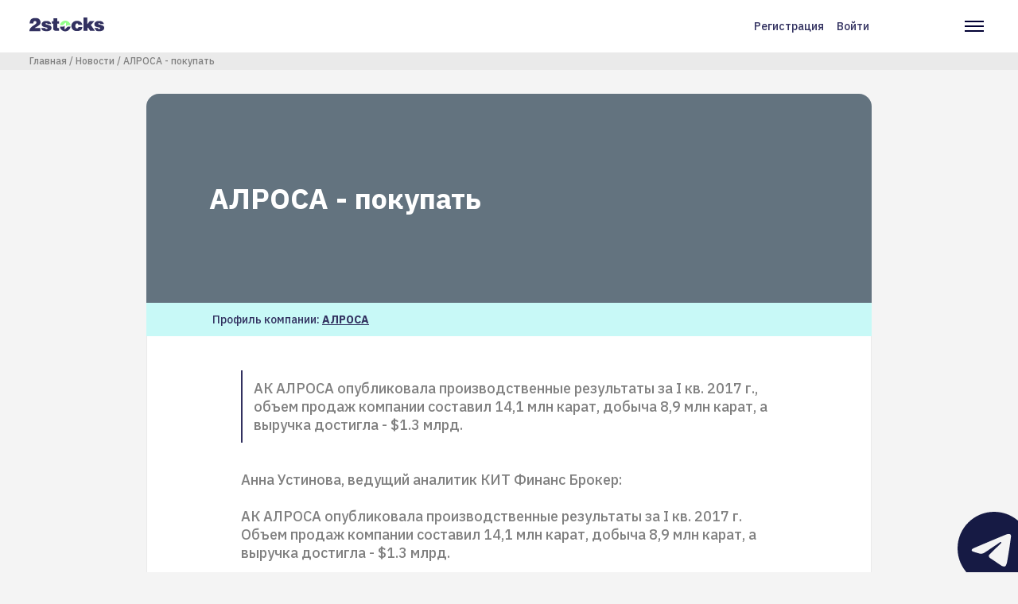

--- FILE ---
content_type: text/html; charset=UTF-8
request_url: https://2stocks.ru/russian/stocks/news/alrosa-pokupat
body_size: 63878
content:
<!DOCTYPE html>
<html lang="ru" dir="ltr" prefix="og: https://ogp.me/ns#">
  <head>
    <!-- Google Tag Manager -->
    <script async>(function(w,d,s,l,i){w[l]=w[l]||[];w[l].push({'gtm.start':
          new Date().getTime(),event:'gtm.js'});var f=d.getElementsByTagName(s)[0],
        j=d.createElement(s),dl=l!='dataLayer'?'&l='+l:'';j.async=true;j.src=
        'https://www.googletagmanager.com/gtm.js?id='+i+dl;f.parentNode.insertBefore(j,f);
      })(window,document,'script','dataLayer','GTM-N8S6ZXX');</script>
    <!-- End Google Tag Manager -->
    <script type="text/javascript">
      window.dataLayer = window.dataLayer || [];
    </script>
    <meta charset="utf-8" />
<link rel="canonical" href="https://2stocks.ru/russian/stocks/news/alrosa-pokupat" />
<meta name="description" content="Анна Устинова, ведущий аналитик КИТ Финанс Брокер:   АК АЛРОСА опубликовала производственные результаты за I кв. 2017 г. Объем продаж компании составил 14,1 млн карат, добыча 8,9 млн карат, а выручка достигла - $1.3 млрд.   Добыча за отчетный период увеличилась на 9% относительно аналогичного периода прошлого года. В сравнении с предыдущим кварталом производство сократилось на 7%. При этом менеджмент компании подтвердил прогноз по уровню добычи на текущий год. Компания планирует произвести 39,2 млн карат, относительно 2016 г. прирост +5%.  " />
<meta property="og:site_name" content="2Stocks" />
<meta property="og:url" content="https://2stocks.ru/russian/stocks/news/alrosa-pokupat" />
<meta property="og:title" content="АЛРОСА - покупать" />
<meta property="og:image:alt" content="АЛРОСА - покупать" />
<meta name="twitter:card" content="summary_large_image" />
<meta name="twitter:site" content="@2Stocks" />
<meta name="twitter:title" content="АЛРОСА - покупать" />
<meta name="twitter:creator" content="@2Stocks" />
<meta name="twitter:image:alt" content="АЛРОСА - покупать" />
<meta name="Generator" content="Drupal 9 (https://www.drupal.org); Commerce 2" />
<meta name="MobileOptimized" content="width" />
<meta name="HandheldFriendly" content="true" />
<meta name="viewport" content="width=device-width, initial-scale=1.0" />
<script type="application/ld+json">{
    "@context": "https://schema.org",
    "@graph": [
        {
            "@type": "NewsArticle",
            "headline": "АЛРОСА - покупать",
            "name": "АЛРОСА - покупать",
            "about": [
                "\u003Cp\u003EАК АЛРОСА опубликовала производственные результаты за I кв. 2017 г.",
                "объем продаж компании составил 14",
                "1 млн карат",
                "добыча 8",
                "9 млн карат",
                "а выручка достигла - $1.3 млрд.\u003C/p\u003E"
            ],
            "description": "Анна Устинова, ведущий аналитик КИТ Финанс Брокер:\n \nАК АЛРОСА опубликовала производственные результаты за I кв. 2017 г. Объем продаж компании составил 14,1 млн карат, добыча 8,9 млн карат, а выручка достигла - $1.3 млрд.\n \nДобыча за отчетный период увеличилась на 9% относительно аналогичного периода прошлого года. В сравнении с предыдущим кварталом производство сократилось на 7%. При этом менеджмент компании подтвердил прогноз по уровню добычи на текущий год. Компания планирует произвести 39,2 млн карат, относительно 2016 г. прирост +5%.\n ",
            "image": {
                "@type": "ImageObject",
                "representativeOfPage": "True",
                "width": "1200",
                "height": "675"
            },
            "datePublished": "чт, 04/20/2017 - 14:47",
            "dateModified": "чт, 04/20/2017 - 14:47",
            "isAccessibleForFree": "True",
            "author": {
                "@type": "Organization",
                "name": "supervisor",
                "url": "https://2stocks.ru/companies/alrosa"
            },
            "publisher": {
                "@type": "Organization",
                "name": "2stocks",
                "url": "https://2stocks.ru/"
            },
            "mainEntityOfPage": "https://2stocks.ru/russian/stocks/news/alrosa-pokupat"
        }
    ]
}</script>
<link rel="icon" href="/themes/custom/2stocks/favicon.png" type="image/vnd.microsoft.icon" />

    <title>АЛРОСА - покупать | 2stocks</title>
    <link rel="stylesheet" media="all" href="/sites/default/files/css/css_e9ZoFyyJWF0KCMwUC2MCgoK9F7Py2faZuCz_qsK_PyE.css" />
<link rel="stylesheet" media="all" href="/sites/default/files/css/css_Q0_t66aaLgFFFWxt15DBMsfNljK1e_q36fAnU77fC-c.css" />
<link rel="stylesheet" media="all" href="//fonts.googleapis.com/css2?family=IBM+Plex+Sans:wght@500;700&amp;display=swap" />

    

      <meta name="yandex-verification" content="87cf05df7ef9d0d9" />
      <meta name="yandex-verification" content="d7fd6475d6f01fab" />
      <meta name="google-site-verification" content="6r3CRjRuH05pFUxOTzhJe_4Zhms5CP7RsRGIVccIvWo" />

  </head>
  <body class="path-node page-node-type-news">
    <!-- Google Tag Manager (noscript) -->
    <noscript><iframe src="https://www.googletagmanager.com/ns.html?id=GTM-N8S6ZXX"
                      height="0" width="0" style="display:none;visibility:hidden"></iframe></noscript>
    <!-- End Google Tag Manager (noscript) -->
        <a href="#main-content" class="visually-hidden focusable skip-link">
      Перейти к основному содержанию
    </a>
    
      <div class="dialog-off-canvas-main-canvas" data-off-canvas-main-canvas>
    
  <header class="header">
    <div class="header__container">
        <div class="region region-left-header header__col">
    <div id="block-twostocks-branding" class="block block-system block-system-branding-block header__logo">
  
    
            <a href="/" rel="home" class="site-logo">
        <svg viewBox="0 0 94 18" fill="none" xmlns="http://www.w3.org/2000/svg">
          <path d="M89.0046 8.19023C88.9853 7.91378 88.876 7.69519 88.6638 7.52803C88.4581 7.36087 88.2331 7.25801 87.9888 7.20015C87.9373 7.20015 87.8795 7.19372 87.8216 7.18729C87.7637 7.18086 87.7059 7.17443 87.6545 7.17443C87.6352 7.17443 87.6223 7.17443 87.6159 7.17443C87.6094 7.17443 87.5966 7.17443 87.5773 7.17443C87.3008 7.19372 87.0373 7.27087 86.7994 7.41874C86.5551 7.56661 86.4329 7.72733 86.4329 7.90092C86.4329 7.92021 86.4329 7.93306 86.4329 7.93949C86.4329 7.94592 86.4394 7.95878 86.4586 7.97807C86.4586 7.99736 86.4586 8.01021 86.4586 8.01664C86.4586 8.02307 86.4586 8.0295 86.4586 8.0295C86.5101 8.22237 86.6965 8.3831 87.018 8.51168C87.3394 8.64027 87.7316 8.76885 88.2009 8.891C88.4967 8.97458 88.8181 9.05816 89.1653 9.13531C89.5125 9.21246 89.8596 9.30247 90.2068 9.40533C91.0747 9.64964 91.8784 9.98395 92.6241 10.4083C93.3699 10.8326 93.8135 11.4498 93.9486 12.2663C93.9678 12.337 93.9807 12.4142 93.9871 12.4977C93.9936 12.5813 94 12.6777 94 12.7806C94 12.8513 94 12.9156 94 12.9735C94 13.0313 94 13.1021 94 13.1664C94 14.3622 93.4857 15.3523 92.4506 16.1302C91.4219 16.9081 89.8468 17.3003 87.7316 17.3003C86.4393 17.3003 85.2435 17.1396 84.1442 16.8117L81.5918 13.1664L85.8864 13.1406C85.9893 13.5907 86.1693 13.925 86.4329 14.1436C86.6901 14.3622 86.973 14.5036 87.2623 14.5743C87.3137 14.5743 87.3716 14.5808 87.4294 14.5872C87.4873 14.5936 87.5452 14.6001 87.5966 14.6001C87.963 14.6001 88.2909 14.5036 88.5995 14.3172C88.9017 14.1243 89.056 13.9121 89.056 13.6678C89.056 13.6164 89.0496 13.565 89.0303 13.5135C89.011 13.4621 88.9981 13.4107 88.9788 13.3592C88.9274 13.2564 88.8438 13.1535 88.7345 13.0635C88.6188 12.9671 88.4709 12.8835 88.2781 12.8192C88.0016 12.7163 87.7123 12.6263 87.4101 12.562C87.108 12.4913 86.7994 12.4206 86.4843 12.3563C86.3429 12.337 86.2143 12.3177 86.0793 12.292C85.9507 12.2663 85.8157 12.2341 85.6743 12.202C84.9478 12.0477 84.247 11.8227 83.572 11.5269C82.8969 11.2312 82.3311 10.7362 81.8811 10.0482C81.8618 10.029 81.849 9.99681 81.8297 9.94538C81.8104 9.89394 81.7975 9.82965 81.7782 9.76536C81.7461 9.64321 81.7075 9.49534 81.6754 9.30889C81.6432 9.12888 81.6239 8.94244 81.6239 8.74956C81.6239 8.52454 81.6432 8.28024 81.6882 8.02307C81.7332 7.76591 81.804 7.50231 81.9068 7.24515C82.164 6.53152 82.7233 5.88218 83.572 5.28427C84.4206 4.68636 85.745 4.39062 87.5516 4.39062C89.4546 4.39062 90.8754 4.73137 91.8012 5.40642C92.727 6.08148 93.2542 6.82726 93.3764 7.64375C93.3764 7.71447 93.3828 7.77877 93.3892 7.83663C93.3956 7.89449 93.4021 7.96521 93.4021 8.0295V8.20952L89.0046 8.19023Z" fill="#323160"></path>
          <path d="M22.7527 8.18437C22.7334 7.90792 22.6241 7.68933 22.4119 7.52217C22.2062 7.35501 21.9812 7.25215 21.7369 7.19429C21.6854 7.19429 21.6276 7.18786 21.5697 7.18143C21.5118 7.175 21.454 7.16857 21.4025 7.16857C21.3833 7.16857 21.3704 7.16857 21.364 7.16857C21.3575 7.16857 21.3447 7.16857 21.3254 7.16857C21.0489 7.18786 20.7853 7.26501 20.5475 7.41288C20.3032 7.56075 20.181 7.72147 20.181 7.89506C20.181 7.91435 20.181 7.92721 20.181 7.93363C20.181 7.94006 20.1874 7.95292 20.2067 7.97221C20.2067 7.9915 20.2067 8.00435 20.2067 8.01078C20.2067 8.01721 20.2067 8.02364 20.2067 8.02364C20.2582 8.21652 20.4446 8.37724 20.7661 8.50583C21.0875 8.63441 21.4797 8.76299 21.949 8.88514C22.2448 8.96872 22.5662 9.0523 22.9134 9.12945C23.2606 9.2066 23.6077 9.29661 23.9549 9.39947C24.8228 9.64378 25.6265 9.97809 26.3722 10.4024C27.118 10.8267 27.5616 11.4439 27.6966 12.2604C27.7159 12.3311 27.7288 12.4083 27.7352 12.4919C27.7416 12.5755 27.7481 12.6719 27.7481 12.7748C27.7481 12.8455 27.7481 12.9098 27.7481 12.9676C27.7481 13.0255 27.7481 13.0962 27.7481 13.1605C27.7481 14.3563 27.2337 15.3464 26.1987 16.1243C25.17 16.9022 23.5949 17.2944 21.4797 17.2944C19.9174 17.2944 18.503 17.0565 17.23 16.5808C15.9571 16.105 15.1792 14.9671 14.9027 13.1605L19.6345 13.1348C19.7374 13.5848 19.9174 13.9191 20.181 14.1377C20.4382 14.3563 20.7211 14.4978 21.0104 14.5685C21.0618 14.5685 21.1197 14.5749 21.1775 14.5813C21.2354 14.5878 21.2932 14.5942 21.3447 14.5942C21.7111 14.5942 22.039 14.4978 22.3476 14.3113C22.6498 14.1184 22.8041 13.9063 22.8041 13.662C22.8041 13.6105 22.7977 13.5591 22.7784 13.5077C22.7591 13.4562 22.7462 13.4048 22.7269 13.3534C22.6755 13.2505 22.5919 13.1476 22.4826 13.0576C22.3669 12.9612 22.219 12.8776 22.0262 12.8133C21.7497 12.7105 21.4604 12.6205 21.1582 12.5562C20.8561 12.4854 20.5475 12.4147 20.2324 12.3504C20.091 12.3311 19.9624 12.3119 19.8274 12.2861C19.6988 12.2604 19.5638 12.2283 19.4224 12.1961C18.6959 12.0418 17.9951 11.8168 17.3201 11.5211C16.645 11.2253 16.0792 10.7303 15.6292 10.0424C15.6099 10.0231 15.5971 9.99095 15.5778 9.93952C15.5585 9.88808 15.5456 9.82379 15.5263 9.7595C15.4942 9.63735 15.4556 9.48948 15.4235 9.30304C15.3913 9.12302 15.372 8.93658 15.372 8.7437C15.372 8.51868 15.3913 8.27438 15.4363 8.01721C15.4813 7.76005 15.552 7.49646 15.6549 7.23929C15.9121 6.52566 16.4714 5.87632 17.3201 5.27841C18.1687 4.6805 19.4931 4.38477 21.2997 4.38477C23.2027 4.38477 24.6235 4.72551 25.5493 5.40057C26.4751 6.07562 27.0023 6.8214 27.1244 7.6379C27.1244 7.70862 27.1309 7.77291 27.1373 7.83077C27.1437 7.88863 27.1502 7.95935 27.1502 8.02364V8.20366L22.7527 8.18437Z" fill="#323160"></path>
          <path d="M28.1467 4.70626H30.1461V1.06738H34.9037V4.70626H37.2696V7.64436H34.9037V12.0612C34.9037 12.4598 35.0258 12.7812 35.2701 13.0255C35.5144 13.2698 35.9516 13.392 36.5945 13.392C36.646 13.392 36.6974 13.392 36.7488 13.392C36.8003 13.392 36.8517 13.3856 36.9031 13.3663C36.9353 13.3663 36.9674 13.3663 36.9931 13.3663C37.0189 13.3663 37.051 13.3663 37.0831 13.3663C37.1153 13.3663 37.1474 13.3663 37.1732 13.3663C37.1989 13.3663 37.231 13.3663 37.2632 13.3663V16.7737C36.7231 16.8058 36.2088 16.8316 35.7138 16.8508C35.2187 16.8701 34.7622 16.8766 34.3508 16.8766C32.8785 16.8766 31.7791 16.6708 31.0526 16.2529C30.3262 15.835 29.9597 14.9993 29.9597 13.7327V7.65079H28.1403L28.1467 4.70626Z" fill="#323160"></path>
          <path d="M61.5137 9.27716C61.4301 8.73711 61.2693 8.30636 61.0443 7.97848C60.8193 7.65059 60.4271 7.48344 59.8742 7.48344C59.2313 7.48344 58.7234 7.79846 58.3377 8.42209C57.9584 9.04571 57.7398 9.7272 57.6883 10.473C57.6883 10.5244 57.6883 10.5694 57.6883 10.6144C57.6883 10.6594 57.6883 10.7044 57.6883 10.7559C57.6883 11.5016 57.8683 12.1831 58.2219 12.8067C58.5755 13.4304 59.0834 13.7454 59.7456 13.7454L59.8742 13.694C60.4271 13.7132 60.8257 13.5782 61.07 13.3018C61.3144 13.0253 61.5201 12.6203 61.6937 12.0802L66.4512 12.0545V12.3696C66.4512 14.0861 65.7954 15.3077 64.4775 16.0342C63.1595 16.7606 61.6294 17.1271 59.8742 17.1271H59.6428C57.3926 17.1271 55.676 16.4713 54.5124 15.1534C53.3423 13.8354 52.7572 12.3696 52.7572 10.7623C52.7572 10.7108 52.7572 10.653 52.7572 10.5951C52.7572 10.5373 52.7572 10.4665 52.7572 10.4023C52.8408 8.83998 53.4837 7.41915 54.6666 6.12689C55.856 4.83464 57.5726 4.19173 59.8228 4.19173L60.0542 4.16602C61.6487 4.1853 62.9281 4.51962 63.886 5.16896C64.8504 5.8183 65.5383 6.5255 65.9497 7.29056C66.1233 7.61845 66.2455 7.9399 66.3291 8.25493C66.4062 8.56996 66.4448 8.85284 66.4448 9.11V9.29002L61.5137 9.27716Z" fill="#323160"></path>
          <path d="M67.9171 0H72.8547V8.3707L75.9471 4.51967H81.7976L77.22 9.46365L82.344 16.7671H76.3135L73.7676 12.6075L73.0347 13.334V16.7671H67.9171V0Z" fill="#323160"></path>
          <path d="M51.7029 11.6113C51.2721 14.903 48.4626 17.4425 45.0552 17.4425C41.6477 17.4425 38.8318 14.903 38.4075 11.6113H42.2649C42.5864 11.6113 42.8628 11.4956 43.0879 11.2706L43.9687 10.3898C44.0072 10.3512 44.0587 10.3448 44.1037 10.364C44.1487 10.3833 44.1808 10.4283 44.1808 10.4798V14.6716C44.1808 14.813 44.2644 14.9416 44.3994 14.993C44.5344 15.0509 44.6759 15.0187 44.7787 14.9159L47.9161 11.7785C48.0318 11.6627 48.1669 11.6049 48.3276 11.6049L51.7029 11.6113Z" fill="#323160"></path>
          <path d="M45.0488 4.02441C48.4563 4.02441 51.2722 6.56391 51.6965 9.85562H47.8391C47.5176 9.85562 47.2411 9.97134 47.0161 10.1964L45.9232 11.2893V6.79536C45.9232 6.65392 45.8396 6.52534 45.7046 6.47391C45.5696 6.41604 45.4281 6.44819 45.3253 6.55105L42.1879 9.68846C42.0721 9.80418 41.9371 9.86205 41.7764 9.86205H38.4011C38.8319 6.57034 41.6414 4.02441 45.0488 4.02441Z" fill="#93FF8B"></path>
          <path d="M0.282881 7.38069C0.372888 5.36838 0.893646 3.74825 1.85801 2.50743C2.82238 1.26661 4.66753 0.649414 7.40633 0.649414C9.8494 0.649414 11.5595 1.20232 12.5368 2.31455C13.514 3.42036 14.0155 4.63546 14.0283 5.95343C14.0283 5.97272 14.0283 5.98558 14.0283 5.992C14.0283 5.99843 14.0283 6.01129 14.0283 6.03058C14.0283 6.1013 14.0219 6.17202 14.0155 6.23631C14.009 6.30703 14.0026 6.37775 14.0026 6.44204C14.0026 6.51276 13.9962 6.58348 13.9897 6.64777C13.9833 6.71849 13.9769 6.78921 13.9769 6.85351C13.8547 7.79216 13.3533 8.6408 12.4725 9.39943C11.5917 10.1645 10.6273 10.8524 9.5858 11.476C9.01361 11.8039 8.46071 12.1189 7.92066 12.4147C7.38062 12.7104 6.90486 12.9869 6.4934 13.244L13.7969 13.2183V17.1979H0.102866C0.102866 17.1658 0.0964367 17.1272 0.0900075 17.0822C0.0835784 17.0372 0.0707202 16.9922 0.0514329 16.9408C0.0321456 16.8893 0.0192873 16.8315 0.0128582 16.7736C0.00642911 16.7158 0 16.6579 0 16.6065C0 16.0536 0.128582 15.4685 0.392176 14.8642C0.64934 14.2598 1.04152 13.6426 1.56227 13.019C1.90945 12.6204 2.30162 12.2218 2.74523 11.8232C3.18884 11.4246 3.69674 11.0324 4.26893 10.6531C5.54832 9.82375 6.53198 9.1487 7.20703 8.6408C7.88209 8.12647 8.35141 7.65072 8.60858 7.20068C8.69216 7.04638 8.76288 6.87922 8.80145 6.70564C8.84646 6.53205 8.86574 6.35204 8.86574 6.15916V5.74127C8.86574 5.42624 8.68573 5.14336 8.31927 4.8862C7.95281 4.62903 7.5542 4.48116 7.12345 4.44259C7.10417 4.44259 7.08488 4.44259 7.05916 4.44259C7.03345 4.44259 7.01416 4.44259 6.99487 4.44259C6.97558 4.44259 6.9563 4.44259 6.93058 4.44259C6.90486 4.44259 6.88558 4.44259 6.86629 4.44259C6.36482 4.47473 5.90192 4.71904 5.49046 5.16908C5.07257 5.61912 4.86684 6.36489 4.86684 7.40641L0.282881 7.38069Z" fill="#323160"></path>
        </svg>
      </a>
              </div>


  </div>

        <div class="header__nav">
    <div class="region region-right-header header__col">
      <nav role="navigation" aria-labelledby="block-user-account-menu-menu" id="block-user-account-menu" class="block block-menu navigation menu--account header__links">
            
  <h2 class="visually-hidden" id="block-user-account-menu-menu">Меню учётной записи пользователя</h2>
  

        
                      <a href="/register" class="use-ajax" data-drupal-link-system-path="register">Регистрация</a>
                          <a href="/login" class="use-ajax" data-drupal-link-system-path="login">Войти</a>
              


  </nav>
<nav role="navigation" aria-labelledby="block-twostocks-main-navigation-menu" id="block-twostocks-main-navigation" class="block block-menu navigation menu--main header__menu">
            
  <h2 class="visually-hidden" id="block-twostocks-main-navigation-menu">Основная навигация</h2>
  

        <div class="header__burger">
      <svg width="24" height="14" fill="none" xmlns="http://www.w3.org/2000/svg">
        <path fill="#010033" d="M0 0h24v2H0zM0 6h24v2H0zM0 12h24v2H0z"></path>
      </svg>
    </div>
    <div class="header__cross hide">
      <svg width="20" height="20" fill="none" xmlns="http://www.w3.org/2000/svg">
        <path d="M.777 17.75L17.747.78l1.415 1.413-16.97 16.97L.777 17.75z" fill="#010033"></path>
        <path d="M17.748 19.163L.778 2.193 2.192.778l16.97 16.971-1.414 1.414z" fill="#010033"></path>
      </svg>
    </div>
    
              <div class="menu">
                            <a class="menu__item " target="_blank" href="/">
                <div class="menu__item-icon">
                      <svg width="20" height="22" viewBox="0 0 20 22" fill="none" xmlns="http://www.w3.org/2000/svg">
              <path d="M1 8L10 1L19 8V19C19 19.5304 18.7893 20.0391 18.4142 20.4142C18.0391 20.7893 17.5304 21 17 21H3C2.46957 21 1.96086 20.7893 1.58579 20.4142C1.21071 20.0391 1 19.5304 1 19V8Z" stroke="#323160" stroke-width="2" stroke-linecap="round" stroke-linejoin="round"></path>
              <path d="M7 21V11H13V21" stroke="#323160" stroke-width="2" stroke-linecap="round" stroke-linejoin="round"></path>
            </svg>
                  </div>
        <div class="menu__item-text">Главная</div>
      </a>
                              <a class="menu__item " target="_blank" href="/speakers">
                <div class="menu__item-icon">
                      <svg width="18" height="20" viewBox="0 0 18 20" fill="none" xmlns="http://www.w3.org/2000/svg">
              <path d="M17 19V17C17 15.9391 16.5786 14.9217 15.8284 14.1716C15.0783 13.4214 14.0609 13 13 13H5C3.93913 13 2.92172 13.4214 2.17157 14.1716C1.42143 14.9217 1 15.9391 1 17V19" stroke="#323160" stroke-width="2" stroke-linecap="round" stroke-linejoin="round"></path>
              <path d="M9 9C11.2091 9 13 7.20914 13 5C13 2.79086 11.2091 1 9 1C6.79086 1 5 2.79086 5 5C5 7.20914 6.79086 9 9 9Z" stroke="#323160" stroke-width="2" stroke-linecap="round" stroke-linejoin="round"></path>
            </svg>
                  </div>
        <div class="menu__item-text">Спикеры</div>
      </a>
                              <a class="menu__item  " target="_blank" href="https://2stocks.ru/2.0/companies/dividends?from=new">
                <div class="menu__item-icon">
                      <svg width="20" height="22" viewBox="0 0 20 22" fill="none" xmlns="http://www.w3.org/2000/svg">
              <path d="M17 3H3C1.89543 3 1 3.89543 1 5V19C1 20.1046 1.89543 21 3 21H17C18.1046 21 19 20.1046 19 19V5C19 3.89543 18.1046 3 17 3Z" stroke="#323160" stroke-width="2" stroke-linecap="round" stroke-linejoin="round"></path>
              <path d="M14 1V5" stroke="#323160" stroke-width="2" stroke-linecap="round" stroke-linejoin="round"></path>
              <path d="M6 1V5" stroke="#323160" stroke-width="2" stroke-linecap="round" stroke-linejoin="round"></path>
              <path d="M1 9H19" stroke="#323160" stroke-width="2" stroke-linecap="round" stroke-linejoin="round"></path>
            </svg>
                  </div>
        <div class="menu__item-text">Дивидендный календарь</div>
      </a>
                              <a class="menu__item  " target="_blank" href="https://2stocks.ru/2.0/brokers/selection-rate?from=new">
                <div class="menu__item-icon">
                      <svg width="21" height="17" viewBox="0 0 21 17" fill="none" xmlns="http://www.w3.org/2000/svg">
              <path d="M3.5 0.999674V6.83301" stroke="#323160" stroke-width="2" stroke-linecap="round" stroke-linejoin="round"></path>
              <path d="M3.5 10.1667V16" stroke="#323160" stroke-width="2" stroke-linecap="round" stroke-linejoin="round"></path>
              <path d="M10.166 1V8.5" stroke="#323160" stroke-width="2" stroke-linecap="round" stroke-linejoin="round"></path>
              <path d="M10.166 11.8333V16" stroke="#323160" stroke-width="2" stroke-linecap="round" stroke-linejoin="round"></path>
              <path d="M16.834 1.00033V5.16699" stroke="#323160" stroke-width="2" stroke-linecap="round" stroke-linejoin="round"></path>
              <path d="M16.834 8.5V16" stroke="#323160" stroke-width="2" stroke-linecap="round" stroke-linejoin="round"></path>
              <path d="M1 6.83301H6" stroke="#323160" stroke-width="2" stroke-linecap="round" stroke-linejoin="round"></path>
              <path d="M7.66602 11.833H12.666" stroke="#323160" stroke-width="2" stroke-linecap="round" stroke-linejoin="round"></path>
              <path d="M14.334 5.16699H19.334" stroke="#323160" stroke-width="2" stroke-linecap="round" stroke-linejoin="round"></path>
            </svg>
                  </div>
        <div class="menu__item-text">Калькулятор тарифов</div>
      </a>
                              <a class="menu__item " target="_blank" href="/articles">
                <div class="menu__item-icon">
                      <svg width="22" height="20" viewBox="0 0 22 20" fill="none" xmlns="http://www.w3.org/2000/svg">
              <path d="M1 1H7C8.06087 1 9.07828 1.42143 9.82843 2.17157C10.5786 2.92172 11 3.93913 11 5V19C11 18.2044 10.6839 17.4413 10.1213 16.8787C9.55871 16.3161 8.79565 16 8 16H1V1Z" stroke="#323160" stroke-width="2" stroke-linecap="round" stroke-linejoin="round"></path>
              <path d="M21 1H15C13.9391 1 12.9217 1.42143 12.1716 2.17157C11.4214 2.92172 11 3.93913 11 5V19C11 18.2044 11.3161 17.4413 11.8787 16.8787C12.4413 16.3161 13.2044 16 14 16H21V1Z" stroke="#323160" stroke-width="2" stroke-linecap="round" stroke-linejoin="round"></path>
            </svg>
                  </div>
        <div class="menu__item-text">Статьи</div>
      </a>
                              <a class="menu__item  " target="_blank" href="https://2stocks.ru/2.0/brokers?from=new">
                <div class="menu__item-icon">
                      <svg width="22" height="22" viewBox="0 0 22 22" fill="none" xmlns="http://www.w3.org/2000/svg">
              <path d="M20.2104 14.8901C19.5742 16.3946 18.5792 17.7203 17.3123 18.7514C16.0454 19.7825 14.5452 20.4875 12.9428 20.8049C11.3405 21.1222 9.68483 21.0422 8.12055 20.5719C6.55627 20.1015 5.13103 19.2551 3.96942 18.1067C2.80782 16.9583 1.94522 15.5428 1.45704 13.984C0.968859 12.4252 0.869965 10.7706 1.169 9.16471C1.46804 7.55886 2.1559 6.05071 3.17245 4.77211C4.189 3.49351 5.50329 2.4834 7.0004 1.83008" stroke="#323160" stroke-width="2" stroke-linecap="round" stroke-linejoin="round"></path>
              <path d="M21 11C21 9.68678 20.7413 8.38642 20.2388 7.17317C19.7362 5.95991 18.9997 4.85752 18.0711 3.92893C17.1425 3.00035 16.0401 2.26375 14.8268 1.7612C13.6136 1.25866 12.3132 1 11 1V11H21Z" stroke="#323160" stroke-width="2" stroke-linecap="round" stroke-linejoin="round"></path>
            </svg>
                  </div>
        <div class="menu__item-text">Брокеры</div>
      </a>
                              <a class="menu__item active" target="_blank" href="/russian/stocks/news">
                <div class="menu__item-icon">
                      <svg width="18" height="22" viewBox="0 0 18 22" fill="none" xmlns="http://www.w3.org/2000/svg">
              <path d="M11 1H3C2.46957 1 1.96086 1.21071 1.58579 1.58579C1.21071 1.96086 1 2.46957 1 3V19C1 19.5304 1.21071 20.0391 1.58579 20.4142C1.96086 20.7893 2.46957 21 3 21H15C15.5304 21 16.0391 20.7893 16.4142 20.4142C16.7893 20.0391 17 19.5304 17 19V7L11 1Z" stroke="#323160" stroke-width="2" stroke-linecap="round" stroke-linejoin="round"/>
              <path d="M11 1V7H17" stroke="#323160" stroke-width="2" stroke-linecap="round" stroke-linejoin="round"/>
              <path d="M13 12H5" stroke="#323160" stroke-width="2" stroke-linecap="round" stroke-linejoin="round"/>
              <path d="M13 16H5" stroke="#323160" stroke-width="2" stroke-linecap="round" stroke-linejoin="round"/>
              <path d="M7 8H6H5" stroke="#323160" stroke-width="2" stroke-linecap="round" stroke-linejoin="round"/>
            </svg>
                  </div>
        <div class="menu__item-text">Новости</div>
      </a>
              </div>
  


  </nav>

    </div>
  </div>

    </div>
  </header>

  
  

    <div class="region region-breadcrumb">
    <div id="block-breadcrumbs" class="block block-system block-system-breadcrumb-block">
  
    
        <nav class="breadcrumbs" role="navigation" aria-labelledby="system-breadcrumb">
    <h2 id="system-breadcrumb" class="visually-hidden">Строка навигации</h2>
    <ul class="breadcrumbs__container">
                        <li>
            <a href="/">Главная</a>
          </li>
                                <li>
            <a href="/russian/stocks/news">Новости</a>
          </li>
                                <li>
            <a href="/russian/stocks/news/alrosa-pokupat">АЛРОСА - покупать</a>
          </li>
                  </ul>
  </nav>

  </div>

  </div>


  

  

  <main role="main" class="main-container">
    <a id="main-content" tabindex="-1"></a>    <div class="layout">

            <div class="layout__main">
        <div class="container">
            <div class="region region-content">
    <div data-drupal-messages-fallback class="hidden"></div>

<main role="article" class="node node--type-news node--view-mode-full main-container">
  <div class="layout">
    <div class="layout__top">
      <div class="page-banner page-banner--footer">
        <div class="page-banner__image">
          
        </div>

        <div class="page-banner__container">
          <div class="page-banner__col">
            <div class="page-banner__title">
              <span class="field field--name-title field--type-string field--label-hidden">АЛРОСА - покупать</span>

            </div>
          </div>
        </div>
                  <div class="page-banner__footnote">
            <p>Профиль компании: <a href="/companies/alrosa" class="page-banner__link" target="_blank" hreflang="ru">АЛРОСА</a></p>
          </div>
              </div>
    </div>

    <div class="layout__main">
      <div class="article">
                  <div class="article__top article__top--bordered">
            
            <div class="clearfix text-formatted field field--name-field-intro-text field--type-text-long field--label-hidden field__item"><p>АК АЛРОСА опубликовала производственные результаты за I кв. 2017 г., объем продаж компании составил 14,1 млн карат, добыча 8,9 млн карат, а выручка достигла - $1.3 млрд.</p>
</div>
      
          </div>
                <div class="article__wrapper">
          
            <div class="clearfix text-formatted field field--name-body field--type-text-with-summary field--label-hidden field__item"><p>Анна Устинова, ведущий аналитик КИТ Финанс Брокер:<br />
 <br />
АК АЛРОСА опубликовала производственные результаты за I кв. 2017 г. Объем продаж компании составил 14,1 млн карат, добыча 8,9 млн карат, а выручка достигла - $1.3 млрд.<br />
 <br />
Добыча за отчетный период увеличилась на 9% относительно аналогичного периода прошлого года. В сравнении с предыдущим кварталом производство сократилось на 7%. При этом менеджмент компании подтвердил прогноз по уровню добычи на текущий год. Компания планирует произвести 39,2 млн карат, относительно 2016 г. прирост +5%.<br />
 <br />
Объем продаж алмазов оценивается в 14,1 млн карат, из которых 11 млн карат приходится на алмазы ювелирного качества, а 3,1 млн карат на алмазы технического качества. При этом средняя цена алмазов ювелирного качества на 8% ниже уровня IV кв. 2016 г. Выручка за I кв. составила $1,31 млрд., то есть на уровне I кв. 2016 г. (-1,2% г/г). Относительно IV кв. 2016 г. показатель вырос на 54,1%.<br />
 <br />
Напомним:<br />
Чистая прибыль АК АЛРОСА по МСФО за 2016 г. составила 133,5 млрд. руб., увеличившись в четыре раза в годовом выражении. Данный показатель используется как база для расчета годовых дивидендов.<br />
 <br />
Подтверждаем рекомендацию ПОКУПАТЬ, цель 115 руб.<br />
 </p>
</div>
      
          <section id="node-news-field-comments" class="field field--name-field-comments field--type-comment field--label-above comment-wrapper">
      
    <h2 class="title">Комментарии</h2>
    
  
      <div class="comment__authorization">
      <ul class="links inline"><li class="comment-forbidden"><a href="/login" class="use-ajax">Войдите или зарегистрируйтесь, чтобы оставлять комментарии</a></li></ul>
    </div>
  
  

</section>

        </div>
      </div>
    </div>
  </div>

</main>

  </div>

          
        </div>
      </div>
    </div>
    
          <aside class="layout-sidebar-second" role="complementary">
        <div class="layout__bottom">
          <div class="container">
              <div class="region region-sidebar-second">
    
<div id="block-selfpromo-maybe-useful-footer-for-ct" class="block recommendations recommendations--carousel block-twostocks-common block-maybe-useful">
  
      <div class="recommendations__head">
      <h2>Может быть полезно</h2>
    </div>
    
  <div class="swiper-container">
    <div class="recommendations__list">
              <a href="/webinars/alenka-capital-strategy-2025" class="webinar-card webinar-card--middle">
  <div class="webinar-card__header">
    <div class="webinar-card__image">
              <div class="webinar-card__image-user">
          <img src="https://2stocks.ru/sites/default/files/styles/speaker_icon_50x50/public/speakers/%D0%90%D0%BB%D0%B5%D0%BD%D0%BA%D0%B0_0.jpg.webp?itok=W7k0V7_C" alt="">
        </div>
                      </div>
    <div class="webinar-card__header-info">
      <div class="webinar-card__person">
                  <span>Элвис</span><span>Марламов</span>
              </div>
      <div class="webinar-head__card-status">
                  <div class="webinar-head__card-icon">
            <svg width="16" height="16" viewBox="0 0 16 16" fill="none" xmlns="http://www.w3.org/2000/svg">
            <path d="M12.88 1H2.45333C1.65068 1 1 1.68321 1 2.526V13.474C1 14.3168 1.65068 15 2.45333 15H12.88C13.6827 15 14.3333 14.3168 14.3333 13.474V2.526C14.3333 1.68321 13.6827 1 12.88 1Z" stroke="#323160" stroke-width="1.5" stroke-linecap="round" stroke-linejoin="round"/>
            <path d="M4.33398 1V15" stroke="#323160" stroke-width="1.5" stroke-linecap="round" stroke-linejoin="round"/>
            <path d="M11 1V15" stroke="#323160" stroke-width="1.5" stroke-linecap="round" stroke-linejoin="round"/>
            <path d="M1 8H14.3333" stroke="#323160" stroke-width="1.5" stroke-linecap="round" stroke-linejoin="round"/>
            <path d="M1 4.5H4.33333" stroke="#323160" stroke-width="1.5" stroke-linecap="round" stroke-linejoin="round"/>
            <path d="M1 11.5H4.33333" stroke="#323160" stroke-width="1.5" stroke-linecap="round" stroke-linejoin="round"/>
            <path d="M11 11.5H14.3333" stroke="#323160" stroke-width="1.5" stroke-linecap="round" stroke-linejoin="round"/>
            <path d="M11 4.5H14.3333" stroke="#323160" stroke-width="1.5" stroke-linecap="round" stroke-linejoin="round"/>
          </svg>
          </div>
          <div class="webinar-card__status-text">Завершен 28.12.24</div>
              </div>
    </div>
  </div>
  <div class="webinar-card__body">
    <div class="webinar-card__content">
      <div class="webinar-card__tags">
                  <div class="webinar-card__tags-item">
            Опытным
          </div>
                  <div class="webinar-card__tags-item">
            Акции
          </div>
                  <div class="webinar-card__tags-item">
            Обзор
          </div>
              </div>
      <div class="webinar-card__title">
        
                    <div>Стратегия «Аленки» — 2025: когда покупать, как не сейчас</div>
            
      </div>
      <div class="webinar-card__text">
        <p>
          2024 год позади. Люди буквально презирают рынок. Но именно в такие моменты открываются долгосрочные возможности. Обсудим итоги года и стратегию на 2025-й
        </p>
      </div>
    </div>
    <div class="webinar-card__content--hover">
      <div class="webinar-card__title">
        
                    <div>Стратегия «Аленки» — 2025: когда покупать, как не сейчас</div>
            
      </div>
      <ul class="webinar-card__options">
                  <li class="webinar-card__option">
            <div class="webinar-card__option-icon">
              <svg width="16" height="16" viewBox="0 0 16 16" fill="none" xmlns="http://www.w3.org/2000/svg">
              <path d="M12.88 1H2.45333C1.65068 1 1 1.68321 1 2.526V13.474C1 14.3168 1.65068 15 2.45333 15H12.88C13.6827 15 14.3333 14.3168 14.3333 13.474V2.526C14.3333 1.68321 13.6827 1 12.88 1Z" stroke="#323160" stroke-width="1.5" stroke-linecap="round" stroke-linejoin="round"></path>
              <path d="M4.33398 1V15" stroke="#323160" stroke-width="1.5" stroke-linecap="round" stroke-linejoin="round"></path>
              <path d="M11 1V15" stroke="#323160" stroke-width="1.5" stroke-linecap="round" stroke-linejoin="round"></path>
              <path d="M1 8H14.3333" stroke="#323160" stroke-width="1.5" stroke-linecap="round" stroke-linejoin="round"></path>
              <path d="M1 4.50098H4.33333" stroke="#323160" stroke-width="1.5" stroke-linecap="round" stroke-linejoin="round"></path>
              <path d="M1 11.5H4.33333" stroke="#323160" stroke-width="1.5" stroke-linecap="round" stroke-linejoin="round"></path>
              <path d="M11 11.5H14.3333" stroke="#323160" stroke-width="1.5" stroke-linecap="round" stroke-linejoin="round"></path>
              <path d="M11 4.50098H14.3333" stroke="#323160" stroke-width="1.5" stroke-linecap="round" stroke-linejoin="round"></path>
            </svg>
            </div>
            Запись вебинара
          </li>
                          <li class="webinar-card__option">
            <div class="webinar-card__option-icon">
              <svg width="22" height="18" viewBox="0 0 22 18" fill="none" xmlns="http://www.w3.org/2000/svg">
            <path d="M1 5V3C1 2.46957 1.21071 1.96086 1.58579 1.58579C1.96086 1.21071 2.46957 1 3 1H19C19.5304 1 20.0391 1.21071 20.4142 1.58579C20.7893 1.96086 21 2.46957 21 3V15C21 15.5304 20.7893 16.0391 20.4142 16.4142C20.0391 16.7893 19.5304 17 19 17H13M1 13.1C1.96089 13.296 2.84294 13.7702 3.53638 14.4636C4.22982 15.1571 4.70403 16.0391 4.9 17L1 13.1ZM1 9.05C3.03079 9.27586 4.92428 10.186 6.36911 11.6309C7.81395 13.0757 8.72414 14.9692 8.95 17L1 9.05Z" stroke="#323160" stroke-width="2" stroke-linecap="round" stroke-linejoin="round"></path>
            <path d="M1 17H1.01" stroke="#323160" stroke-width="2" stroke-linecap="round" stroke-linejoin="round"></path>
          </svg>
            </div>
            Презентация спикера
          </li>
                      </ul>
    </div>
  </div>
</a>
<a href="/webinars/torgovlya-po-novostyam-principy-layfhaki-instrumenty" class="webinar-card webinar-card--newbie">
  <div class="webinar-card__header">
    <div class="webinar-card__image">
              <div class="webinar-card__image-user">
          <img src="https://2stocks.ru/sites/default/files/styles/speaker_icon_50x50/public/speakers/fomichev_kirill.jpg.webp?itok=V9jZeYuv" alt="">
        </div>
                      </div>
    <div class="webinar-card__header-info">
      <div class="webinar-card__person">
                  <span>Кирилл</span><span>Фомичев</span>
              </div>
      <div class="webinar-head__card-status">
                  <div class="webinar-head__card-icon">
            <svg width="16" height="16" viewBox="0 0 16 16" fill="none" xmlns="http://www.w3.org/2000/svg">
            <path d="M12.88 1H2.45333C1.65068 1 1 1.68321 1 2.526V13.474C1 14.3168 1.65068 15 2.45333 15H12.88C13.6827 15 14.3333 14.3168 14.3333 13.474V2.526C14.3333 1.68321 13.6827 1 12.88 1Z" stroke="#323160" stroke-width="1.5" stroke-linecap="round" stroke-linejoin="round"/>
            <path d="M4.33398 1V15" stroke="#323160" stroke-width="1.5" stroke-linecap="round" stroke-linejoin="round"/>
            <path d="M11 1V15" stroke="#323160" stroke-width="1.5" stroke-linecap="round" stroke-linejoin="round"/>
            <path d="M1 8H14.3333" stroke="#323160" stroke-width="1.5" stroke-linecap="round" stroke-linejoin="round"/>
            <path d="M1 4.5H4.33333" stroke="#323160" stroke-width="1.5" stroke-linecap="round" stroke-linejoin="round"/>
            <path d="M1 11.5H4.33333" stroke="#323160" stroke-width="1.5" stroke-linecap="round" stroke-linejoin="round"/>
            <path d="M11 11.5H14.3333" stroke="#323160" stroke-width="1.5" stroke-linecap="round" stroke-linejoin="round"/>
            <path d="M11 4.5H14.3333" stroke="#323160" stroke-width="1.5" stroke-linecap="round" stroke-linejoin="round"/>
          </svg>
          </div>
          <div class="webinar-card__status-text">Завершен 08.02.20</div>
              </div>
    </div>
  </div>
  <div class="webinar-card__body">
    <div class="webinar-card__content">
      <div class="webinar-card__tags">
                  <div class="webinar-card__tags-item">
            Новичкам
          </div>
                  <div class="webinar-card__tags-item">
            Акции
          </div>
                  <div class="webinar-card__tags-item">
            Обучение
          </div>
              </div>
      <div class="webinar-card__title">
        
                    <div>Торговля по новостям: принципы, лайфхаки, инструменты</div>
            
      </div>
      <div class="webinar-card__text">
        <p>
          Как торговать по новостям, какие источники использовать, как правильно оценивать информацию. Также автор покажет краткосрочные и среднесрочные торговые стратегии на новостном потоке
        </p>
      </div>
    </div>
    <div class="webinar-card__content--hover">
      <div class="webinar-card__title">
        
                    <div>Торговля по новостям: принципы, лайфхаки, инструменты</div>
            
      </div>
      <ul class="webinar-card__options">
                  <li class="webinar-card__option">
            <div class="webinar-card__option-icon">
              <svg width="16" height="16" viewBox="0 0 16 16" fill="none" xmlns="http://www.w3.org/2000/svg">
              <path d="M12.88 1H2.45333C1.65068 1 1 1.68321 1 2.526V13.474C1 14.3168 1.65068 15 2.45333 15H12.88C13.6827 15 14.3333 14.3168 14.3333 13.474V2.526C14.3333 1.68321 13.6827 1 12.88 1Z" stroke="#323160" stroke-width="1.5" stroke-linecap="round" stroke-linejoin="round"></path>
              <path d="M4.33398 1V15" stroke="#323160" stroke-width="1.5" stroke-linecap="round" stroke-linejoin="round"></path>
              <path d="M11 1V15" stroke="#323160" stroke-width="1.5" stroke-linecap="round" stroke-linejoin="round"></path>
              <path d="M1 8H14.3333" stroke="#323160" stroke-width="1.5" stroke-linecap="round" stroke-linejoin="round"></path>
              <path d="M1 4.50098H4.33333" stroke="#323160" stroke-width="1.5" stroke-linecap="round" stroke-linejoin="round"></path>
              <path d="M1 11.5H4.33333" stroke="#323160" stroke-width="1.5" stroke-linecap="round" stroke-linejoin="round"></path>
              <path d="M11 11.5H14.3333" stroke="#323160" stroke-width="1.5" stroke-linecap="round" stroke-linejoin="round"></path>
              <path d="M11 4.50098H14.3333" stroke="#323160" stroke-width="1.5" stroke-linecap="round" stroke-linejoin="round"></path>
            </svg>
            </div>
            Запись вебинара
          </li>
                          <li class="webinar-card__option">
            <div class="webinar-card__option-icon">
              <svg width="22" height="18" viewBox="0 0 22 18" fill="none" xmlns="http://www.w3.org/2000/svg">
            <path d="M1 5V3C1 2.46957 1.21071 1.96086 1.58579 1.58579C1.96086 1.21071 2.46957 1 3 1H19C19.5304 1 20.0391 1.21071 20.4142 1.58579C20.7893 1.96086 21 2.46957 21 3V15C21 15.5304 20.7893 16.0391 20.4142 16.4142C20.0391 16.7893 19.5304 17 19 17H13M1 13.1C1.96089 13.296 2.84294 13.7702 3.53638 14.4636C4.22982 15.1571 4.70403 16.0391 4.9 17L1 13.1ZM1 9.05C3.03079 9.27586 4.92428 10.186 6.36911 11.6309C7.81395 13.0757 8.72414 14.9692 8.95 17L1 9.05Z" stroke="#323160" stroke-width="2" stroke-linecap="round" stroke-linejoin="round"></path>
            <path d="M1 17H1.01" stroke="#323160" stroke-width="2" stroke-linecap="round" stroke-linejoin="round"></path>
          </svg>
            </div>
            Презентация спикера
          </li>
                      </ul>
    </div>
  </div>
</a>

          </div>
    <div class="swiper-pagination"></div>
  </div>
</div>

  </div>

          </div>
        </div>
      </aside>
    
  </main>

      <footer class="footer">
        <div class="region region-footer footer__container">
    <div id="block-twostocks-footer-branding" class="block block-system block-system-branding-block footer__logo">
  
    
            <a href="/" rel="home" class="site-logo">
        <svg viewBox="0 0 94 18" fill="none" xmlns="http://www.w3.org/2000/svg">
          <path d="M89.0046 8.19023C88.9853 7.91378 88.876 7.69519 88.6638 7.52803C88.4581 7.36087 88.2331 7.25801 87.9888 7.20015C87.9373 7.20015 87.8795 7.19372 87.8216 7.18729C87.7637 7.18086 87.7059 7.17443 87.6545 7.17443C87.6352 7.17443 87.6223 7.17443 87.6159 7.17443C87.6094 7.17443 87.5966 7.17443 87.5773 7.17443C87.3008 7.19372 87.0373 7.27087 86.7994 7.41874C86.5551 7.56661 86.4329 7.72733 86.4329 7.90092C86.4329 7.92021 86.4329 7.93306 86.4329 7.93949C86.4329 7.94592 86.4394 7.95878 86.4586 7.97807C86.4586 7.99736 86.4586 8.01021 86.4586 8.01664C86.4586 8.02307 86.4586 8.0295 86.4586 8.0295C86.5101 8.22237 86.6965 8.3831 87.018 8.51168C87.3394 8.64027 87.7316 8.76885 88.2009 8.891C88.4967 8.97458 88.8181 9.05816 89.1653 9.13531C89.5125 9.21246 89.8596 9.30247 90.2068 9.40533C91.0747 9.64964 91.8784 9.98395 92.6241 10.4083C93.3699 10.8326 93.8135 11.4498 93.9486 12.2663C93.9678 12.337 93.9807 12.4142 93.9871 12.4977C93.9936 12.5813 94 12.6777 94 12.7806C94 12.8513 94 12.9156 94 12.9735C94 13.0313 94 13.1021 94 13.1664C94 14.3622 93.4857 15.3523 92.4506 16.1302C91.4219 16.9081 89.8468 17.3003 87.7316 17.3003C86.4393 17.3003 85.2435 17.1396 84.1442 16.8117L81.5918 13.1664L85.8864 13.1406C85.9893 13.5907 86.1693 13.925 86.4329 14.1436C86.6901 14.3622 86.973 14.5036 87.2623 14.5743C87.3137 14.5743 87.3716 14.5808 87.4294 14.5872C87.4873 14.5936 87.5452 14.6001 87.5966 14.6001C87.963 14.6001 88.2909 14.5036 88.5995 14.3172C88.9017 14.1243 89.056 13.9121 89.056 13.6678C89.056 13.6164 89.0496 13.565 89.0303 13.5135C89.011 13.4621 88.9981 13.4107 88.9788 13.3592C88.9274 13.2564 88.8438 13.1535 88.7345 13.0635C88.6188 12.9671 88.4709 12.8835 88.2781 12.8192C88.0016 12.7163 87.7123 12.6263 87.4101 12.562C87.108 12.4913 86.7994 12.4206 86.4843 12.3563C86.3429 12.337 86.2143 12.3177 86.0793 12.292C85.9507 12.2663 85.8157 12.2341 85.6743 12.202C84.9478 12.0477 84.247 11.8227 83.572 11.5269C82.8969 11.2312 82.3311 10.7362 81.8811 10.0482C81.8618 10.029 81.849 9.99681 81.8297 9.94538C81.8104 9.89394 81.7975 9.82965 81.7782 9.76536C81.7461 9.64321 81.7075 9.49534 81.6754 9.30889C81.6432 9.12888 81.6239 8.94244 81.6239 8.74956C81.6239 8.52454 81.6432 8.28024 81.6882 8.02307C81.7332 7.76591 81.804 7.50231 81.9068 7.24515C82.164 6.53152 82.7233 5.88218 83.572 5.28427C84.4206 4.68636 85.745 4.39062 87.5516 4.39062C89.4546 4.39062 90.8754 4.73137 91.8012 5.40642C92.727 6.08148 93.2542 6.82726 93.3764 7.64375C93.3764 7.71447 93.3828 7.77877 93.3892 7.83663C93.3956 7.89449 93.4021 7.96521 93.4021 8.0295V8.20952L89.0046 8.19023Z" fill="#323160"></path>
          <path d="M22.7527 8.18437C22.7334 7.90792 22.6241 7.68933 22.4119 7.52217C22.2062 7.35501 21.9812 7.25215 21.7369 7.19429C21.6854 7.19429 21.6276 7.18786 21.5697 7.18143C21.5118 7.175 21.454 7.16857 21.4025 7.16857C21.3833 7.16857 21.3704 7.16857 21.364 7.16857C21.3575 7.16857 21.3447 7.16857 21.3254 7.16857C21.0489 7.18786 20.7853 7.26501 20.5475 7.41288C20.3032 7.56075 20.181 7.72147 20.181 7.89506C20.181 7.91435 20.181 7.92721 20.181 7.93363C20.181 7.94006 20.1874 7.95292 20.2067 7.97221C20.2067 7.9915 20.2067 8.00435 20.2067 8.01078C20.2067 8.01721 20.2067 8.02364 20.2067 8.02364C20.2582 8.21652 20.4446 8.37724 20.7661 8.50583C21.0875 8.63441 21.4797 8.76299 21.949 8.88514C22.2448 8.96872 22.5662 9.0523 22.9134 9.12945C23.2606 9.2066 23.6077 9.29661 23.9549 9.39947C24.8228 9.64378 25.6265 9.97809 26.3722 10.4024C27.118 10.8267 27.5616 11.4439 27.6966 12.2604C27.7159 12.3311 27.7288 12.4083 27.7352 12.4919C27.7416 12.5755 27.7481 12.6719 27.7481 12.7748C27.7481 12.8455 27.7481 12.9098 27.7481 12.9676C27.7481 13.0255 27.7481 13.0962 27.7481 13.1605C27.7481 14.3563 27.2337 15.3464 26.1987 16.1243C25.17 16.9022 23.5949 17.2944 21.4797 17.2944C19.9174 17.2944 18.503 17.0565 17.23 16.5808C15.9571 16.105 15.1792 14.9671 14.9027 13.1605L19.6345 13.1348C19.7374 13.5848 19.9174 13.9191 20.181 14.1377C20.4382 14.3563 20.7211 14.4978 21.0104 14.5685C21.0618 14.5685 21.1197 14.5749 21.1775 14.5813C21.2354 14.5878 21.2932 14.5942 21.3447 14.5942C21.7111 14.5942 22.039 14.4978 22.3476 14.3113C22.6498 14.1184 22.8041 13.9063 22.8041 13.662C22.8041 13.6105 22.7977 13.5591 22.7784 13.5077C22.7591 13.4562 22.7462 13.4048 22.7269 13.3534C22.6755 13.2505 22.5919 13.1476 22.4826 13.0576C22.3669 12.9612 22.219 12.8776 22.0262 12.8133C21.7497 12.7105 21.4604 12.6205 21.1582 12.5562C20.8561 12.4854 20.5475 12.4147 20.2324 12.3504C20.091 12.3311 19.9624 12.3119 19.8274 12.2861C19.6988 12.2604 19.5638 12.2283 19.4224 12.1961C18.6959 12.0418 17.9951 11.8168 17.3201 11.5211C16.645 11.2253 16.0792 10.7303 15.6292 10.0424C15.6099 10.0231 15.5971 9.99095 15.5778 9.93952C15.5585 9.88808 15.5456 9.82379 15.5263 9.7595C15.4942 9.63735 15.4556 9.48948 15.4235 9.30304C15.3913 9.12302 15.372 8.93658 15.372 8.7437C15.372 8.51868 15.3913 8.27438 15.4363 8.01721C15.4813 7.76005 15.552 7.49646 15.6549 7.23929C15.9121 6.52566 16.4714 5.87632 17.3201 5.27841C18.1687 4.6805 19.4931 4.38477 21.2997 4.38477C23.2027 4.38477 24.6235 4.72551 25.5493 5.40057C26.4751 6.07562 27.0023 6.8214 27.1244 7.6379C27.1244 7.70862 27.1309 7.77291 27.1373 7.83077C27.1437 7.88863 27.1502 7.95935 27.1502 8.02364V8.20366L22.7527 8.18437Z" fill="#323160"></path>
          <path d="M28.1467 4.70626H30.1461V1.06738H34.9037V4.70626H37.2696V7.64436H34.9037V12.0612C34.9037 12.4598 35.0258 12.7812 35.2701 13.0255C35.5144 13.2698 35.9516 13.392 36.5945 13.392C36.646 13.392 36.6974 13.392 36.7488 13.392C36.8003 13.392 36.8517 13.3856 36.9031 13.3663C36.9353 13.3663 36.9674 13.3663 36.9931 13.3663C37.0189 13.3663 37.051 13.3663 37.0831 13.3663C37.1153 13.3663 37.1474 13.3663 37.1732 13.3663C37.1989 13.3663 37.231 13.3663 37.2632 13.3663V16.7737C36.7231 16.8058 36.2088 16.8316 35.7138 16.8508C35.2187 16.8701 34.7622 16.8766 34.3508 16.8766C32.8785 16.8766 31.7791 16.6708 31.0526 16.2529C30.3262 15.835 29.9597 14.9993 29.9597 13.7327V7.65079H28.1403L28.1467 4.70626Z" fill="#323160"></path>
          <path d="M61.5137 9.27716C61.4301 8.73711 61.2693 8.30636 61.0443 7.97848C60.8193 7.65059 60.4271 7.48344 59.8742 7.48344C59.2313 7.48344 58.7234 7.79846 58.3377 8.42209C57.9584 9.04571 57.7398 9.7272 57.6883 10.473C57.6883 10.5244 57.6883 10.5694 57.6883 10.6144C57.6883 10.6594 57.6883 10.7044 57.6883 10.7559C57.6883 11.5016 57.8683 12.1831 58.2219 12.8067C58.5755 13.4304 59.0834 13.7454 59.7456 13.7454L59.8742 13.694C60.4271 13.7132 60.8257 13.5782 61.07 13.3018C61.3144 13.0253 61.5201 12.6203 61.6937 12.0802L66.4512 12.0545V12.3696C66.4512 14.0861 65.7954 15.3077 64.4775 16.0342C63.1595 16.7606 61.6294 17.1271 59.8742 17.1271H59.6428C57.3926 17.1271 55.676 16.4713 54.5124 15.1534C53.3423 13.8354 52.7572 12.3696 52.7572 10.7623C52.7572 10.7108 52.7572 10.653 52.7572 10.5951C52.7572 10.5373 52.7572 10.4665 52.7572 10.4023C52.8408 8.83998 53.4837 7.41915 54.6666 6.12689C55.856 4.83464 57.5726 4.19173 59.8228 4.19173L60.0542 4.16602C61.6487 4.1853 62.9281 4.51962 63.886 5.16896C64.8504 5.8183 65.5383 6.5255 65.9497 7.29056C66.1233 7.61845 66.2455 7.9399 66.3291 8.25493C66.4062 8.56996 66.4448 8.85284 66.4448 9.11V9.29002L61.5137 9.27716Z" fill="#323160"></path>
          <path d="M67.9171 0H72.8547V8.3707L75.9471 4.51967H81.7976L77.22 9.46365L82.344 16.7671H76.3135L73.7676 12.6075L73.0347 13.334V16.7671H67.9171V0Z" fill="#323160"></path>
          <path d="M51.7029 11.6113C51.2721 14.903 48.4626 17.4425 45.0552 17.4425C41.6477 17.4425 38.8318 14.903 38.4075 11.6113H42.2649C42.5864 11.6113 42.8628 11.4956 43.0879 11.2706L43.9687 10.3898C44.0072 10.3512 44.0587 10.3448 44.1037 10.364C44.1487 10.3833 44.1808 10.4283 44.1808 10.4798V14.6716C44.1808 14.813 44.2644 14.9416 44.3994 14.993C44.5344 15.0509 44.6759 15.0187 44.7787 14.9159L47.9161 11.7785C48.0318 11.6627 48.1669 11.6049 48.3276 11.6049L51.7029 11.6113Z" fill="#323160"></path>
          <path d="M45.0488 4.02441C48.4563 4.02441 51.2722 6.56391 51.6965 9.85562H47.8391C47.5176 9.85562 47.2411 9.97134 47.0161 10.1964L45.9232 11.2893V6.79536C45.9232 6.65392 45.8396 6.52534 45.7046 6.47391C45.5696 6.41604 45.4281 6.44819 45.3253 6.55105L42.1879 9.68846C42.0721 9.80418 41.9371 9.86205 41.7764 9.86205H38.4011C38.8319 6.57034 41.6414 4.02441 45.0488 4.02441Z" fill="#93FF8B"></path>
          <path d="M0.282881 7.38069C0.372888 5.36838 0.893646 3.74825 1.85801 2.50743C2.82238 1.26661 4.66753 0.649414 7.40633 0.649414C9.8494 0.649414 11.5595 1.20232 12.5368 2.31455C13.514 3.42036 14.0155 4.63546 14.0283 5.95343C14.0283 5.97272 14.0283 5.98558 14.0283 5.992C14.0283 5.99843 14.0283 6.01129 14.0283 6.03058C14.0283 6.1013 14.0219 6.17202 14.0155 6.23631C14.009 6.30703 14.0026 6.37775 14.0026 6.44204C14.0026 6.51276 13.9962 6.58348 13.9897 6.64777C13.9833 6.71849 13.9769 6.78921 13.9769 6.85351C13.8547 7.79216 13.3533 8.6408 12.4725 9.39943C11.5917 10.1645 10.6273 10.8524 9.5858 11.476C9.01361 11.8039 8.46071 12.1189 7.92066 12.4147C7.38062 12.7104 6.90486 12.9869 6.4934 13.244L13.7969 13.2183V17.1979H0.102866C0.102866 17.1658 0.0964367 17.1272 0.0900075 17.0822C0.0835784 17.0372 0.0707202 16.9922 0.0514329 16.9408C0.0321456 16.8893 0.0192873 16.8315 0.0128582 16.7736C0.00642911 16.7158 0 16.6579 0 16.6065C0 16.0536 0.128582 15.4685 0.392176 14.8642C0.64934 14.2598 1.04152 13.6426 1.56227 13.019C1.90945 12.6204 2.30162 12.2218 2.74523 11.8232C3.18884 11.4246 3.69674 11.0324 4.26893 10.6531C5.54832 9.82375 6.53198 9.1487 7.20703 8.6408C7.88209 8.12647 8.35141 7.65072 8.60858 7.20068C8.69216 7.04638 8.76288 6.87922 8.80145 6.70564C8.84646 6.53205 8.86574 6.35204 8.86574 6.15916V5.74127C8.86574 5.42624 8.68573 5.14336 8.31927 4.8862C7.95281 4.62903 7.5542 4.48116 7.12345 4.44259C7.10417 4.44259 7.08488 4.44259 7.05916 4.44259C7.03345 4.44259 7.01416 4.44259 6.99487 4.44259C6.97558 4.44259 6.9563 4.44259 6.93058 4.44259C6.90486 4.44259 6.88558 4.44259 6.86629 4.44259C6.36482 4.47473 5.90192 4.71904 5.49046 5.16908C5.07257 5.61912 4.86684 6.36489 4.86684 7.40641L0.282881 7.38069Z" fill="#323160"></path>
        </svg>
      </a>
              </div>

<ul id="block-twostocks-footer-main-navigation" class="block block-menu-block block-menu-blockmain footer__menu">
  
    
      
                    <li class="footer__menu-item">
                  <a href="/" target="_blank" data-drupal-link-system-path="&lt;front&gt;">Главная</a>
                      </li>
                <li class="footer__menu-item">
                  <a href="/speakers" target="_blank" data-drupal-link-system-path="speakers">Спикеры</a>
                      </li>
                <li class="footer__menu-item">
                  <a href="https://2stocks.ru/2.0/companies/dividends?from=new" target="_blank">Дивидендный календарь</a>
                      </li>
                <li class="footer__menu-item">
                  <a href="https://2stocks.ru/2.0/brokers/selection-rate?from=new" target="_blank">Калькулятор тарифов</a>
                      </li>
                <li class="footer__menu-item">
                  <a href="/articles" target="_blank" data-drupal-link-system-path="articles">Статьи</a>
                      </li>
                <li class="footer__menu-item">
                  <a href="https://2stocks.ru/2.0/brokers?from=new" target="_blank">Брокеры</a>
                      </li>
                <li class="menu-item--active-trail footer__menu-item">
                  <a href="/russian/stocks/news" target="_blank" data-drupal-link-system-path="russian/stocks/news">Новости</a>
                      </li>
        <li class = 'footer__menu-item'>
      <a href="/ads" target="_blank">Реклама на 2Stocks</a>
    </li>
  


  </ul>
<div id="block-footer-text" class="block block-block-content block-block-contentc632155f-5ee5-4fc5-ac7d-64679849684d footer__text">
  
    
      
            <div class="clearfix text-formatted field field--name-body field--type-text-with-summary field--label-hidden field__item"><p>2stocks является независимым от участников фондового рынка проектом. Наши авторы – эксперты в своих областях и профессионалы высочайшего уровня, чей опыт подтверждается их достижениями и безупречной репутацией</p>
</div>
      
  </div>
<ul id="block-footer-additional-menu" class="block block-menu-block block-menu-blockfooter-additional-menu footer__links">
  
    
      
                    <li class="footer__links-item">
        <a href="/offer" target="_blank" data-drupal-link-system-path="node/50305">Договор оферты</a>
              </li>
                <li class="footer__links-item">
        <a href="/terms-of-use" target="_blank" data-drupal-link-system-path="node/50306">Пользовательское соглашение</a>
              </li>
                <li class="footer__links-item">
        <a href="/privacy-policy" target="_blank" data-drupal-link-system-path="node/50304">Политика конфиденциальности</a>
              </li>
      


  </ul>
<div id="block-social-links" class="block block-block-content block-block-contentbde81859-2556-4282-bf03-f0179bca9be0 footer__socials">
  
    
      <div class="social-links">
      <a href="https://t.me/twostocks" class="social-links__item" title="Telegram">
        <svg width="20" height="20" viewBox="0 0 20 20" fill="none" xmlns="http://www.w3.org/2000/svg">
          <path d="M18.3334 1.66699L9.16669 10.8337" stroke="#323160" stroke-width="2" stroke-linecap="round" stroke-linejoin="round"></path>
          <path d="M18.3334 1.66699L12.5 18.3337L9.16669 10.8337L1.66669 7.50033L18.3334 1.66699Z" stroke="#323160" stroke-width="2" stroke-linecap="round" stroke-linejoin="round"></path>
        </svg>
      </a>
      <a href="https://www.youtube.com/channel/UC-03ASSBq2d_RPWfKXFHq9g/videos" class="social-links__item" title="YouTube">
        <svg width="20" height="20" viewBox="0 0 20 20" fill="none" xmlns="http://www.w3.org/2000/svg">
          <g clip-path="url(#clip0)">
            <path d="M18.7834 5.34967C18.6844 4.95418 18.4828 4.59182 18.1989 4.29918C17.9151 4.00654 17.559 3.794 17.1667 3.68301C15.7334 3.33301 10.0001 3.33301 10.0001 3.33301C10.0001 3.33301 4.26673 3.33301 2.83339 3.71634C2.4411 3.82733 2.08504 4.03987 1.80118 4.33251C1.51732 4.62515 1.31572 4.98752 1.21673 5.38301C0.954405 6.83764 0.826089 8.31327 0.833393 9.79134C0.824042 11.2805 0.952366 12.7674 1.21673 14.233C1.32586 14.6162 1.53198 14.9648 1.81518 15.2451C2.09838 15.5254 2.44908 15.7279 2.83339 15.833C4.26673 16.2163 10.0001 16.2163 10.0001 16.2163C10.0001 16.2163 15.7334 16.2163 17.1667 15.833C17.559 15.722 17.9151 15.5095 18.1989 15.2168C18.4828 14.9242 18.6844 14.5618 18.7834 14.1663C19.0437 12.7227 19.172 11.2583 19.1667 9.79134C19.1761 8.30214 19.0478 6.81526 18.7834 5.34967V5.34967Z" stroke="#323160" stroke-width="2" stroke-linecap="round" stroke-linejoin="round"></path>
            <path d="M8.125 12.5164L12.9167 9.79141L8.125 7.06641V12.5164Z" stroke="#323160" stroke-width="2" stroke-linecap="round" stroke-linejoin="round"></path>
          </g>
          <defs>
            <clipPath id="clip0">
              <rect width="20" height="20" fill="white"></rect>
            </clipPath>
          </defs>
        </svg>
      </a>
      <a href="https://vk.com/2stocks" class="social-links__item" title="Vkontakte">
        <svg width="22" height="14" viewBox="0 0 22 14" fill="none" xmlns="http://www.w3.org/2000/svg">
          <path d="M3.93819 1H1.75018C1.12504 1 1 1.29429 1 1.6188C1 2.19833 1.74179 5.0727 4.45387 8.87427C6.26191 11.4704 8.80932 12.8778 11.1274 12.8778C12.5182 12.8778 12.6902 12.5652 12.6902 12.0268V10.0646C12.6902 9.43946 12.822 9.3147 13.2624 9.3147C13.5869 9.3147 14.1433 9.47695 15.4414 10.7287C16.9249 12.2122 17.1695 12.8778 18.004 12.8778H20.192C20.8171 12.8778 21.1297 12.5652 20.9494 11.9483C20.752 11.3336 20.0437 10.4416 19.1039 9.38423C18.5939 8.78155 17.8289 8.13253 17.5971 7.80794C17.2726 7.39074 17.3653 7.20526 17.5971 6.8344L17.6361 6.7792C17.9658 6.3106 20.2828 2.98811 20.5411 1.80428C20.6801 1.34067 20.5411 1 19.8794 1H17.6914C17.135 1 16.8786 1.29429 16.7395 1.6188C16.7395 1.6188 15.6268 4.33092 14.0505 6.09262C13.5406 6.60258 13.3087 6.76483 13.0306 6.76483C12.8915 6.76483 12.6902 6.60258 12.6902 6.139V1.80428C12.6902 1.24795 12.5287 1 12.0651 1H8.62678C8.27911 1 8.07003 1.25821 8.07003 1.50292C8.07003 2.03032 8.85812 2.15195 8.93935 3.63552V6.85759C8.93935 7.56402 8.81177 7.6921 8.5336 7.6921C7.79186 7.6921 5.98756 4.96787 4.91744 1.85063C4.70773 1.24474 4.49738 1 3.93819 1Z" stroke="#323160" stroke-width="2" stroke-linecap="round" stroke-linejoin="round"></path>
        </svg>
      </a>
    </div>
  </div>
      <a href="https://t.me/twostocks" target="_blank" class="tg-link">
      <div class="tg-link__wrapper">
        <div class="tg-link__icon">
          <img src="/themes/custom/2stocks/bundles/assets/images/telegram.svg" alt="telegram logo">
        </div>
        <div class="tg-link__content">
          <div class="tg-link__text">
            Подпишитесь на наш телеграм:
          </div>
          <div class="tg-link__link">@twostocks</div>
        </div>
      </div>
    </a>
  
  </div>

    </footer>
  
  </div>

    
    <script type="application/json" data-drupal-selector="drupal-settings-json">{"path":{"baseUrl":"\/","scriptPath":null,"pathPrefix":"","currentPath":"node\/5291","currentPathIsAdmin":false,"isFront":false,"currentLanguage":"ru"},"pluralDelimiter":"\u0003","suppressDeprecationErrors":true,"ajaxPageState":{"libraries":"ajax_comments\/commands,classy\/base,classy\/messages,classy\/node,core\/drupal.dialog.ajax,statistics\/drupal.statistics,system\/base,twostocks\/fonts,twostocks\/global-scripts,twostocks\/global-styling,twostocks\/tooltipster,yandex_metrica\/yandex-metric-maybe-useful-block","theme":"twostocks","theme_token":null},"ajaxTrustedUrl":[],"statistics":{"data":{"nid":"5291"},"url":"\/statistics-node-update"},"user":{"uid":0,"permissionsHash":"2355682217800bc3e9c1033a2e67a1e2406f2de9fde50f400dfc1153fa84387c"}}</script>
<script src="/sites/default/files/js/js_MGyu4MwVTKoTROB_9HTzlTVmh9tlyU_xYdJTo-xr1hI.js"></script>

      <script type="text/javascript">
        window.dataLayer.push({
          "ecommerce": {
            "detail": {
              "products": [
                {
                  "id": "P15432",
                  "name" : "Футболка",
                  "price": 477.60,
                  "brand": "Яндекс / Яndex",
                  "category": "Одежда/Мужская одежда/Футболки",
                  "variant" : "Красный цвет"
                },
                {
                  "name": "Значок Я",
                  "price": 50,
                }
              ]
            }
          }
        });
      </script>
  </body>
</html>


--- FILE ---
content_type: text/css
request_url: https://2stocks.ru/sites/default/files/css/css_Q0_t66aaLgFFFWxt15DBMsfNljK1e_q36fAnU77fC-c.css
body_size: 44008
content:
html{font-family:sans-serif;-ms-text-size-adjust:100%;-webkit-text-size-adjust:100%}body{margin:0}article,aside,details,figcaption,figure,footer,header,hgroup,main,menu,nav,section,summary{display:block}audio,canvas,progress,video{display:inline-block;vertical-align:baseline}audio:not([controls]){display:none;height:0}[hidden],template{display:none}a{background-color:transparent}a:active,a:hover{outline:0}abbr[title]{border-bottom:1px dotted}b,strong{font-weight:700}dfn{font-style:italic}h1{font-size:2em;margin:.67em 0}mark{background:#ff0;color:#000}small{font-size:80%}sub,sup{font-size:75%;line-height:0;position:relative;vertical-align:baseline}sup{top:-.5em}sub{bottom:-.25em}img{border:0}svg:not(:root){overflow:hidden}figure{margin:1em 40px}hr{box-sizing:content-box;height:0}pre{overflow:auto}code,kbd,pre,samp{font-family:monospace,monospace;font-size:1em}button,input,optgroup,select,textarea{color:inherit;font:inherit;margin:0}button{overflow:visible}button,select{text-transform:none}button,html input[type=button],input[type=reset],input[type=submit]{-webkit-appearance:button;cursor:pointer}button[disabled],html input[disabled]{cursor:default}button::-moz-focus-inner,input::-moz-focus-inner{border:0;padding:0}input{line-height:normal}input[type=checkbox],input[type=radio]{box-sizing:border-box;padding:0}input[type=number]::-webkit-inner-spin-button,input[type=number]::-webkit-outer-spin-button{height:auto}input[type=search]{-webkit-appearance:textfield;box-sizing:content-box}input[type=search]::-webkit-search-cancel-button,input[type=search]::-webkit-search-decoration{-webkit-appearance:none}fieldset{border:1px solid silver;margin:0 2px;padding:.35em .625em .75em}legend{border:0;padding:0}textarea{overflow:auto}optgroup{font-weight:700}table{border-collapse:collapse;border-spacing:0}td,th{padding:0}
@media (min--moz-device-pixel-ratio:0){summary{display:list-item}}
.scroll-wrapper{overflow:hidden !important;padding:0 !important;position:relative}.scroll-wrapper>.scroll-content{border:none !important;box-sizing:content-box !important;height:auto;left:0;margin:0;max-height:none;max-width:none !important;overflow:scroll !important;padding:0;position:relative !important;top:0;width:auto !important}.scroll-wrapper>.scroll-content::-webkit-scrollbar{height:0;width:0}.scroll-wrapper.scroll--rtl{direction:rtl}.scroll-element{box-sizing:content-box;display:none}.scroll-element div{box-sizing:content-box}.scroll-element .scroll-bar,.scroll-element .scroll-arrow{cursor:default}.scroll-element.scroll-x.scroll-scrollx_visible,.scroll-element.scroll-y.scroll-scrolly_visible{display:block}.scroll-textarea{border:1px solid #ccc;border-top-color:#999}.scroll-textarea>.scroll-content{overflow:hidden !important}.scroll-textarea>.scroll-content>textarea{border:none !important;box-sizing:border-box;height:100% !important;margin:0;max-height:none !important;max-width:none !important;overflow:scroll !important;outline:none;padding:2px;position:relative !important;top:0;width:100% !important}.scroll-textarea>.scroll-content>textarea::-webkit-scrollbar{height:0;width:0}.scrollbar-inner>.scroll-element,.scrollbar-inner>.scroll-element div{border:none;margin:0;padding:0;position:absolute;z-index:10}.scrollbar-inner>.scroll-element div{display:block;height:100%;left:0;top:0;width:100%}.scrollbar-inner>.scroll-element.scroll-x{bottom:2px;height:8px;left:0;width:100%}.scrollbar-inner>.scroll-element.scroll-y{height:100%;right:2px;top:0;width:8px}.scrollbar-inner>.scroll-element .scroll-element_outer{overflow:hidden}.scrollbar-inner>.scroll-element .scroll-element_outer,.scrollbar-inner>.scroll-element .scroll-element_track,.scrollbar-inner>.scroll-element .scroll-bar{-webkit-border-radius:8px;-moz-border-radius:8px;border-radius:8px}.scrollbar-inner>.scroll-element .scroll-element_track,.scrollbar-inner>.scroll-element .scroll-bar{-ms-filter:"alpha(opacity=40)";filter:alpha(opacity=40);opacity:.4}.scrollbar-inner>.scroll-element .scroll-element_track{background-color:#e0e0e0}.scrollbar-inner>.scroll-element .scroll-bar{background-color:#c2c2c2}.scrollbar-inner>.scroll-element:hover .scroll-bar{background-color:#919191}.scrollbar-inner>.scroll-element.scroll-draggable .scroll-bar{background-color:#919191}.scrollbar-inner>.scroll-element.scroll-x.scroll-scrolly_visible .scroll-element_track{left:-12px}.scrollbar-inner>.scroll-element.scroll-y.scroll-scrollx_visible .scroll-element_track{top:-12px}.scrollbar-inner>.scroll-element.scroll-x.scroll-scrolly_visible .scroll-element_size{left:-12px}.scrollbar-inner>.scroll-element.scroll-y.scroll-scrollx_visible .scroll-element_size{top:-12px}.scrollbar-outer>.scroll-element,.scrollbar-outer>.scroll-element div{border:none;margin:0;padding:0;position:absolute;z-index:10}.scrollbar-outer>.scroll-element{background-color:#fff}.scrollbar-outer>.scroll-element div{display:block;height:100%;left:0;top:0;width:100%}.scrollbar-outer>.scroll-element.scroll-x{bottom:0;height:12px;left:0;width:100%}.scrollbar-outer>.scroll-element.scroll-y{height:100%;right:0;top:0;width:12px}.scrollbar-outer>.scroll-element.scroll-x .scroll-element_outer{height:8px;top:2px}.scrollbar-outer>.scroll-element.scroll-y .scroll-element_outer{left:2px;width:8px}.scrollbar-outer>.scroll-element .scroll-element_outer{overflow:hidden}.scrollbar-outer>.scroll-element .scroll-element_track{background-color:#eee}.scrollbar-outer>.scroll-element .scroll-element_outer,.scrollbar-outer>.scroll-element .scroll-element_track,.scrollbar-outer>.scroll-element .scroll-bar{-webkit-border-radius:8px;-moz-border-radius:8px;border-radius:8px}.scrollbar-outer>.scroll-element .scroll-bar{background-color:#d9d9d9}.scrollbar-outer>.scroll-element .scroll-bar:hover{background-color:#c2c2c2}.scrollbar-outer>.scroll-element.scroll-draggable .scroll-bar{background-color:#919191}.scrollbar-outer>.scroll-content.scroll-scrolly_visible{left:-12px;margin-left:12px}.scrollbar-outer>.scroll-content.scroll-scrollx_visible{top:-12px;margin-top:12px}.scrollbar-outer>.scroll-element.scroll-x .scroll-bar{min-width:10px}.scrollbar-outer>.scroll-element.scroll-y .scroll-bar{min-height:10px}.scrollbar-outer>.scroll-element.scroll-x.scroll-scrolly_visible .scroll-element_track{left:-14px}.scrollbar-outer>.scroll-element.scroll-y.scroll-scrollx_visible .scroll-element_track{top:-14px}.scrollbar-outer>.scroll-element.scroll-x.scroll-scrolly_visible .scroll-element_size{left:-14px}.scrollbar-outer>.scroll-element.scroll-y.scroll-scrollx_visible .scroll-element_size{top:-14px}.scrollbar-macosx>.scroll-element,.scrollbar-macosx>.scroll-element div{background:0 0;border:none;margin:0;padding:0;position:absolute;z-index:10}.scrollbar-macosx>.scroll-element div{display:block;height:100%;left:0;top:0;width:100%}.scrollbar-macosx>.scroll-element .scroll-element_track{display:none}.scrollbar-macosx>.scroll-element .scroll-bar{background-color:#6c6e71;display:block;-ms-filter:"alpha(opacity=0)";filter:alpha(opacity=0);opacity:0;-webkit-border-radius:7px;-moz-border-radius:7px;border-radius:7px;-webkit-transition:opacity .2s linear;-moz-transition:opacity .2s linear;-o-transition:opacity .2s linear;-ms-transition:opacity .2s linear;transition:opacity .2s linear}.scrollbar-macosx:hover>.scroll-element .scroll-bar,.scrollbar-macosx>.scroll-element.scroll-draggable .scroll-bar{-ms-filter:"alpha(opacity=70)";filter:alpha(opacity=70);opacity:.7}.scrollbar-macosx>.scroll-element.scroll-x{bottom:0;height:0;left:0;min-width:100%;overflow:visible;width:100%}.scrollbar-macosx>.scroll-element.scroll-y{height:100%;min-height:100%;right:0;top:0;width:0}.scrollbar-macosx>.scroll-element.scroll-x .scroll-bar{height:7px;min-width:10px;top:-9px}.scrollbar-macosx>.scroll-element.scroll-y .scroll-bar{left:-9px;min-height:10px;width:7px}.scrollbar-macosx>.scroll-element.scroll-x .scroll-element_outer{left:2px}.scrollbar-macosx>.scroll-element.scroll-x .scroll-element_size{left:-4px}.scrollbar-macosx>.scroll-element.scroll-y .scroll-element_outer{top:2px}.scrollbar-macosx>.scroll-element.scroll-y .scroll-element_size{top:-4px}.scrollbar-macosx>.scroll-element.scroll-x.scroll-scrolly_visible .scroll-element_size{left:-11px}.scrollbar-macosx>.scroll-element.scroll-y.scroll-scrollx_visible .scroll-element_size{top:-11px}.scrollbar-light>.scroll-element,.scrollbar-light>.scroll-element div{border:none;margin:0;overflow:hidden;padding:0;position:absolute;z-index:10}.scrollbar-light>.scroll-element{background-color:#fff}.scrollbar-light>.scroll-element div{display:block;height:100%;left:0;top:0;width:100%}.scrollbar-light>.scroll-element .scroll-element_outer{-webkit-border-radius:10px;-moz-border-radius:10px;border-radius:10px}.scrollbar-light>.scroll-element .scroll-element_size{background:#dbdbdb;background:url("[data-uri]");background:-moz-linear-gradient(left,#dbdbdb 0%,#e8e8e8 100%);background:-webkit-gradient(linear,left top,right top,color-stop(0%,#dbdbdb),color-stop(100%,#e8e8e8));background:-webkit-linear-gradient(left,#dbdbdb 0%,#e8e8e8 100%);background:-o-linear-gradient(left,#dbdbdb 0%,#e8e8e8 100%);background:-ms-linear-gradient(left,#dbdbdb 0%,#e8e8e8 100%);background:linear-gradient(to right,#dbdbdb 0%,#e8e8e8 100%);-webkit-border-radius:10px;-moz-border-radius:10px;border-radius:10px}.scrollbar-light>.scroll-element.scroll-x{bottom:0;height:17px;left:0;min-width:100%;width:100%}.scrollbar-light>.scroll-element.scroll-y{height:100%;min-height:100%;right:0;top:0;width:17px}.scrollbar-light>.scroll-element .scroll-bar{background:#fefefe;background:url("[data-uri]");background:-moz-linear-gradient(left,#fefefe 0%,#f5f5f5 100%);background:-webkit-gradient(linear,left top,right top,color-stop(0%,#fefefe),color-stop(100%,#f5f5f5));background:-webkit-linear-gradient(left,#fefefe 0%,#f5f5f5 100%);background:-o-linear-gradient(left,#fefefe 0%,#f5f5f5 100%);background:-ms-linear-gradient(left,#fefefe 0%,#f5f5f5 100%);background:linear-gradient(to right,#fefefe 0%,#f5f5f5 100%);border:1px solid #dbdbdb;-webkit-border-radius:10px;-moz-border-radius:10px;border-radius:10px}.scrollbar-light>.scroll-content.scroll-scrolly_visible{left:-17px;margin-left:17px}.scrollbar-light>.scroll-content.scroll-scrollx_visible{top:-17px;margin-top:17px}.scrollbar-light>.scroll-element.scroll-x .scroll-bar{height:10px;min-width:10px;top:0}.scrollbar-light>.scroll-element.scroll-y .scroll-bar{left:0;min-height:10px;width:10px}.scrollbar-light>.scroll-element.scroll-x .scroll-element_outer{height:12px;left:2px;top:2px}.scrollbar-light>.scroll-element.scroll-x .scroll-element_size{left:-4px}.scrollbar-light>.scroll-element.scroll-y .scroll-element_outer{left:2px;top:2px;width:12px}.scrollbar-light>.scroll-element.scroll-y .scroll-element_size{top:-4px}.scrollbar-light>.scroll-element.scroll-x.scroll-scrolly_visible .scroll-element_size{left:-19px}.scrollbar-light>.scroll-element.scroll-y.scroll-scrollx_visible .scroll-element_size{top:-19px}.scrollbar-light>.scroll-element.scroll-x.scroll-scrolly_visible .scroll-element_track{left:-19px}.scrollbar-light>.scroll-element.scroll-y.scroll-scrollx_visible .scroll-element_track{top:-19px}.scrollbar-rail>.scroll-element,.scrollbar-rail>.scroll-element div{border:none;margin:0;overflow:hidden;padding:0;position:absolute;z-index:10}.scrollbar-rail>.scroll-element{background-color:#fff}.scrollbar-rail>.scroll-element div{display:block;height:100%;left:0;top:0;width:100%}.scrollbar-rail>.scroll-element .scroll-element_size{background-color:#999;background-color:rgba(0,0,0,.3)}.scrollbar-rail>.scroll-element .scroll-element_outer:hover .scroll-element_size{background-color:#666;background-color:rgba(0,0,0,.5)}.scrollbar-rail>.scroll-element.scroll-x{bottom:0;height:12px;left:0;min-width:100%;padding:3px 0 2px;width:100%}.scrollbar-rail>.scroll-element.scroll-y{height:100%;min-height:100%;padding:0 2px 0 3px;right:0;top:0;width:12px}.scrollbar-rail>.scroll-element .scroll-bar{background-color:#d0b9a0;-webkit-border-radius:2px;-moz-border-radius:2px;border-radius:2px;box-shadow:1px 1px 3px rgba(0,0,0,.5)}.scrollbar-rail>.scroll-element .scroll-element_outer:hover .scroll-bar{box-shadow:1px 1px 3px rgba(0,0,0,.6)}.scrollbar-rail>.scroll-content.scroll-scrolly_visible{left:-17px;margin-left:17px}.scrollbar-rail>.scroll-content.scroll-scrollx_visible{margin-top:17px;top:-17px}.scrollbar-rail>.scroll-element.scroll-x .scroll-bar{height:10px;min-width:10px;top:1px}.scrollbar-rail>.scroll-element.scroll-y .scroll-bar{left:1px;min-height:10px;width:10px}.scrollbar-rail>.scroll-element.scroll-x .scroll-element_outer{height:15px;left:5px}.scrollbar-rail>.scroll-element.scroll-x .scroll-element_size{height:2px;left:-10px;top:5px}.scrollbar-rail>.scroll-element.scroll-y .scroll-element_outer{top:5px;width:15px}.scrollbar-rail>.scroll-element.scroll-y .scroll-element_size{left:5px;top:-10px;width:2px}.scrollbar-rail>.scroll-element.scroll-x.scroll-scrolly_visible .scroll-element_size{left:-25px}.scrollbar-rail>.scroll-element.scroll-y.scroll-scrollx_visible .scroll-element_size{top:-25px}.scrollbar-rail>.scroll-element.scroll-x.scroll-scrolly_visible .scroll-element_track{left:-25px}.scrollbar-rail>.scroll-element.scroll-y.scroll-scrollx_visible .scroll-element_track{top:-25px}.scrollbar-dynamic>.scroll-element,.scrollbar-dynamic>.scroll-element div{background:0 0;border:none;margin:0;padding:0;position:absolute;z-index:10}.scrollbar-dynamic>.scroll-element div{display:block;height:100%;left:0;top:0;width:100%}.scrollbar-dynamic>.scroll-element.scroll-x{bottom:2px;height:7px;left:0;min-width:100%;width:100%}.scrollbar-dynamic>.scroll-element.scroll-y{height:100%;min-height:100%;right:2px;top:0;width:7px}.scrollbar-dynamic>.scroll-element .scroll-element_outer{opacity:.3;-webkit-border-radius:12px;-moz-border-radius:12px;border-radius:12px}.scrollbar-dynamic>.scroll-element .scroll-element_size{background-color:#ccc;opacity:0;-webkit-border-radius:12px;-moz-border-radius:12px;border-radius:12px;-webkit-transition:opacity .2s;-moz-transition:opacity .2s;-o-transition:opacity .2s;-ms-transition:opacity .2s;transition:opacity .2s}.scrollbar-dynamic>.scroll-element .scroll-bar{background-color:#6c6e71;-webkit-border-radius:7px;-moz-border-radius:7px;border-radius:7px}.scrollbar-dynamic>.scroll-element.scroll-x .scroll-bar{bottom:0;height:7px;min-width:24px;top:auto}.scrollbar-dynamic>.scroll-element.scroll-y .scroll-bar{left:auto;min-height:24px;right:0;width:7px}.scrollbar-dynamic>.scroll-element.scroll-x .scroll-element_outer{bottom:0;top:auto;left:2px;-webkit-transition:height .2s;-moz-transition:height .2s;-o-transition:height .2s;-ms-transition:height .2s;transition:height .2s}.scrollbar-dynamic>.scroll-element.scroll-y .scroll-element_outer{left:auto;right:0;top:2px;-webkit-transition:width .2s;-moz-transition:width .2s;-o-transition:width .2s;-ms-transition:width .2s;transition:width .2s}.scrollbar-dynamic>.scroll-element.scroll-x .scroll-element_size{left:-4px}.scrollbar-dynamic>.scroll-element.scroll-y .scroll-element_size{top:-4px}.scrollbar-dynamic>.scroll-element.scroll-x.scroll-scrolly_visible .scroll-element_size{left:-11px}.scrollbar-dynamic>.scroll-element.scroll-y.scroll-scrollx_visible .scroll-element_size{top:-11px}.scrollbar-dynamic>.scroll-element:hover .scroll-element_outer,.scrollbar-dynamic>.scroll-element.scroll-draggable .scroll-element_outer{overflow:hidden;-ms-filter:"alpha(opacity=70)";filter:alpha(opacity=70);opacity:.7}.scrollbar-dynamic>.scroll-element:hover .scroll-element_outer .scroll-element_size,.scrollbar-dynamic>.scroll-element.scroll-draggable .scroll-element_outer .scroll-element_size{opacity:1}.scrollbar-dynamic>.scroll-element:hover .scroll-element_outer .scroll-bar,.scrollbar-dynamic>.scroll-element.scroll-draggable .scroll-element_outer .scroll-bar{height:100%;width:100%;-webkit-border-radius:12px;-moz-border-radius:12px;border-radius:12px}.scrollbar-dynamic>.scroll-element.scroll-x:hover .scroll-element_outer,.scrollbar-dynamic>.scroll-element.scroll-x.scroll-draggable .scroll-element_outer{height:20px;min-height:7px}.scrollbar-dynamic>.scroll-element.scroll-y:hover .scroll-element_outer,.scrollbar-dynamic>.scroll-element.scroll-y.scroll-draggable .scroll-element_outer{min-width:7px;width:20px}.scrollbar-chrome>.scroll-element,.scrollbar-chrome>.scroll-element div{border:none;margin:0;overflow:hidden;padding:0;position:absolute;z-index:10}.scrollbar-chrome>.scroll-element{background-color:#fff}.scrollbar-chrome>.scroll-element div{display:block;height:100%;left:0;top:0;width:100%}.scrollbar-chrome>.scroll-element .scroll-element_track{background:#f1f1f1;border:1px solid #dbdbdb}.scrollbar-chrome>.scroll-element.scroll-x{bottom:0;height:16px;left:0;min-width:100%;width:100%}.scrollbar-chrome>.scroll-element.scroll-y{height:100%;min-height:100%;right:0;top:0;width:16px}.scrollbar-chrome>.scroll-element .scroll-bar{background-color:#d9d9d9;border:1px solid #bdbdbd;cursor:default;-webkit-border-radius:2px;-moz-border-radius:2px;border-radius:2px}.scrollbar-chrome>.scroll-element .scroll-bar:hover{background-color:#c2c2c2;border-color:#a9a9a9}.scrollbar-chrome>.scroll-element.scroll-draggable .scroll-bar{background-color:#919191;border-color:#7e7e7e}.scrollbar-chrome>.scroll-content.scroll-scrolly_visible{left:-16px;margin-left:16px}.scrollbar-chrome>.scroll-content.scroll-scrollx_visible{top:-16px;margin-top:16px}.scrollbar-chrome>.scroll-element.scroll-x .scroll-bar{height:8px;min-width:10px;top:3px}.scrollbar-chrome>.scroll-element.scroll-y .scroll-bar{left:3px;min-height:10px;width:8px}.scrollbar-chrome>.scroll-element.scroll-x .scroll-element_outer{border-left:1px solid #dbdbdb}.scrollbar-chrome>.scroll-element.scroll-x .scroll-element_track{height:14px;left:-3px}.scrollbar-chrome>.scroll-element.scroll-x .scroll-element_size{height:14px;left:-4px}.scrollbar-chrome>.scroll-element.scroll-y .scroll-element_outer{border-top:1px solid #dbdbdb}.scrollbar-chrome>.scroll-element.scroll-y .scroll-element_track{top:-3px;width:14px}.scrollbar-chrome>.scroll-element.scroll-y .scroll-element_size{top:-4px;width:14px}.scrollbar-chrome>.scroll-element.scroll-x.scroll-scrolly_visible .scroll-element_size{left:-19px}.scrollbar-chrome>.scroll-element.scroll-y.scroll-scrollx_visible .scroll-element_size{top:-19px}.scrollbar-chrome>.scroll-element.scroll-x.scroll-scrolly_visible .scroll-element_track{left:-19px}.scrollbar-chrome>.scroll-element.scroll-y.scroll-scrollx_visible .scroll-element_track{top:-19px}
.tooltipster-base{display:flex;pointer-events:none;position:absolute}.tooltipster-box{flex:1 1 auto}.tooltipster-content{box-sizing:border-box;max-height:100%;max-width:100%;overflow:auto}.tooltipster-ruler{bottom:0;left:0;overflow:hidden;position:fixed;right:0;top:0;visibility:hidden}.tooltipster-fade{opacity:0;-webkit-transition-property:opacity;-moz-transition-property:opacity;-o-transition-property:opacity;-ms-transition-property:opacity;transition-property:opacity}.tooltipster-fade.tooltipster-show{opacity:1}.tooltipster-grow{-webkit-transform:scale(0,0);-moz-transform:scale(0,0);-o-transform:scale(0,0);-ms-transform:scale(0,0);transform:scale(0,0);-webkit-transition-property:-webkit-transform;-moz-transition-property:-moz-transform;-o-transition-property:-o-transform;-ms-transition-property:-ms-transform;transition-property:transform;-webkit-backface-visibility:hidden}.tooltipster-grow.tooltipster-show{-webkit-transform:scale(1,1);-moz-transform:scale(1,1);-o-transform:scale(1,1);-ms-transform:scale(1,1);transform:scale(1,1);-webkit-transition-timing-function:cubic-bezier(.175,.885,.32,1);-webkit-transition-timing-function:cubic-bezier(.175,.885,.32,1.15);-moz-transition-timing-function:cubic-bezier(.175,.885,.32,1.15);-ms-transition-timing-function:cubic-bezier(.175,.885,.32,1.15);-o-transition-timing-function:cubic-bezier(.175,.885,.32,1.15);transition-timing-function:cubic-bezier(.175,.885,.32,1.15)}.tooltipster-swing{opacity:0;-webkit-transform:rotateZ(4deg);-moz-transform:rotateZ(4deg);-o-transform:rotateZ(4deg);-ms-transform:rotateZ(4deg);transform:rotateZ(4deg);-webkit-transition-property:-webkit-transform,opacity;-moz-transition-property:-moz-transform;-o-transition-property:-o-transform;-ms-transition-property:-ms-transform;transition-property:transform}.tooltipster-swing.tooltipster-show{opacity:1;-webkit-transform:rotateZ(0deg);-moz-transform:rotateZ(0deg);-o-transform:rotateZ(0deg);-ms-transform:rotateZ(0deg);transform:rotateZ(0deg);-webkit-transition-timing-function:cubic-bezier(.23,.635,.495,1);-webkit-transition-timing-function:cubic-bezier(.23,.635,.495,2.4);-moz-transition-timing-function:cubic-bezier(.23,.635,.495,2.4);-ms-transition-timing-function:cubic-bezier(.23,.635,.495,2.4);-o-transition-timing-function:cubic-bezier(.23,.635,.495,2.4);transition-timing-function:cubic-bezier(.23,.635,.495,2.4)}.tooltipster-fall{-webkit-transition-property:top;-moz-transition-property:top;-o-transition-property:top;-ms-transition-property:top;transition-property:top;-webkit-transition-timing-function:cubic-bezier(.175,.885,.32,1);-webkit-transition-timing-function:cubic-bezier(.175,.885,.32,1.15);-moz-transition-timing-function:cubic-bezier(.175,.885,.32,1.15);-ms-transition-timing-function:cubic-bezier(.175,.885,.32,1.15);-o-transition-timing-function:cubic-bezier(.175,.885,.32,1.15);transition-timing-function:cubic-bezier(.175,.885,.32,1.15)}.tooltipster-fall.tooltipster-initial{top:0 !important}.tooltipster-fall.tooltipster-dying{-webkit-transition-property:all;-moz-transition-property:all;-o-transition-property:all;-ms-transition-property:all;transition-property:all;top:0 !important;opacity:0}.tooltipster-slide{-webkit-transition-property:left;-moz-transition-property:left;-o-transition-property:left;-ms-transition-property:left;transition-property:left;-webkit-transition-timing-function:cubic-bezier(.175,.885,.32,1);-webkit-transition-timing-function:cubic-bezier(.175,.885,.32,1.15);-moz-transition-timing-function:cubic-bezier(.175,.885,.32,1.15);-ms-transition-timing-function:cubic-bezier(.175,.885,.32,1.15);-o-transition-timing-function:cubic-bezier(.175,.885,.32,1.15);transition-timing-function:cubic-bezier(.175,.885,.32,1.15)}.tooltipster-slide.tooltipster-initial{left:-40px !important}.tooltipster-slide.tooltipster-dying{-webkit-transition-property:all;-moz-transition-property:all;-o-transition-property:all;-ms-transition-property:all;transition-property:all;left:0 !important;opacity:0}@keyframes tooltipster-fading{0%{opacity:0}100%{opacity:1}}.tooltipster-update-fade{animation:tooltipster-fading .4s}@keyframes tooltipster-rotating{25%{transform:rotate(-2deg)}75%{transform:rotate(2deg)}100%{transform:rotate(0)}}.tooltipster-update-rotate{animation:tooltipster-rotating .6s}@keyframes tooltipster-scaling{50%{transform:scale(1.1)}100%{transform:scale(1)}}.tooltipster-update-scale{animation:tooltipster-scaling .6s}.tooltipster-sidetip .tooltipster-box{background:#565656;border:2px solid #000;border-radius:4px}.tooltipster-sidetip.tooltipster-bottom .tooltipster-box{margin-top:8px}.tooltipster-sidetip.tooltipster-left .tooltipster-box{margin-right:8px}.tooltipster-sidetip.tooltipster-right .tooltipster-box{margin-left:8px}.tooltipster-sidetip.tooltipster-top .tooltipster-box{margin-bottom:8px}.tooltipster-sidetip .tooltipster-content{color:#fff;line-height:18px;padding:6px 14px}.tooltipster-sidetip .tooltipster-arrow{overflow:hidden;position:absolute}.tooltipster-sidetip.tooltipster-bottom .tooltipster-arrow{height:10px;margin-left:-10px;top:0;width:20px}.tooltipster-sidetip.tooltipster-left .tooltipster-arrow{height:20px;margin-top:-10px;right:0;top:0;width:10px}.tooltipster-sidetip.tooltipster-right .tooltipster-arrow{height:20px;margin-top:-10px;left:0;top:0;width:10px}.tooltipster-sidetip.tooltipster-top .tooltipster-arrow{bottom:0;height:10px;margin-left:-10px;width:20px}.tooltipster-sidetip .tooltipster-arrow-background,.tooltipster-sidetip .tooltipster-arrow-border{height:0;position:absolute;width:0}.tooltipster-sidetip .tooltipster-arrow-background{border:10px solid transparent}.tooltipster-sidetip.tooltipster-bottom .tooltipster-arrow-background{border-bottom-color:#565656;left:0;top:3px}.tooltipster-sidetip.tooltipster-left .tooltipster-arrow-background{border-left-color:#565656;left:-3px;top:0}.tooltipster-sidetip.tooltipster-right .tooltipster-arrow-background{border-right-color:#565656;left:3px;top:0}.tooltipster-sidetip.tooltipster-top .tooltipster-arrow-background{border-top-color:#565656;left:0;top:-3px}.tooltipster-sidetip .tooltipster-arrow-border{border:10px solid transparent;left:0;top:0}.tooltipster-sidetip.tooltipster-bottom .tooltipster-arrow-border{border-bottom-color:#000}.tooltipster-sidetip.tooltipster-left .tooltipster-arrow-border{border-left-color:#000}.tooltipster-sidetip.tooltipster-right .tooltipster-arrow-border{border-right-color:#000}.tooltipster-sidetip.tooltipster-top .tooltipster-arrow-border{border-top-color:#000}.tooltipster-sidetip .tooltipster-arrow-uncropped{position:relative}.tooltipster-sidetip.tooltipster-bottom .tooltipster-arrow-uncropped{top:-10px}.tooltipster-sidetip.tooltipster-right .tooltipster-arrow-uncropped{left:-10px}
.action-links{margin:1em 0;padding:0;list-style:none}[dir=rtl] .action-links{margin-right:0}.action-links li{display:inline-block;margin:0 .3em}.action-links li:first-child{margin-left:0}[dir=rtl] .action-links li:first-child{margin-right:0;margin-left:.3em}.button-action{display:inline-block;padding:.2em .5em .3em;text-decoration:none;line-height:160%}.button-action:before{margin-left:-.1em;padding-right:.2em;content:"+";font-weight:900}[dir=rtl] .button-action:before{margin-right:-.1em;margin-left:0;padding-right:0;padding-left:.2em}
.breadcrumb{padding-bottom:.5em}.breadcrumb ol{margin:0;padding:0}[dir=rtl] .breadcrumb ol{margin-right:0}.breadcrumb li{display:inline;margin:0;padding:0;list-style-type:none}.breadcrumb li:before{content:" \BB "}.breadcrumb li:first-child:before{content:none}
.collapse-processed>summary{padding-right:.5em;padding-left:.5em}.collapse-processed>summary:before{float:left;width:1em;height:1em;content:"";background:url(/core/themes/classy/css/components/../../../../misc/menu-expanded.png) 0 100% no-repeat}[dir=rtl] .collapse-processed>summary:before{float:right;background-position:100% 100%}.collapse-processed:not([open])>summary:before{-ms-transform:rotate(-90deg);-webkit-transform:rotate(-90deg);transform:rotate(-90deg);background-position:25% 35%}[dir=rtl] .collapse-processed:not([open])>summary:before{-ms-transform:rotate(90deg);-webkit-transform:rotate(90deg);transform:rotate(90deg);background-position:75% 35%}
.container-inline label:after,.container-inline .label:after{content:":"}.form-type-radios .container-inline label:after,.form-type-checkboxes .container-inline label:after{content:""}.form-type-radios .container-inline .form-type-radio,.form-type-checkboxes .container-inline .form-type-checkbox{margin:0 1em}.container-inline .form-actions,.container-inline.form-actions{margin-top:0;margin-bottom:0}
details{margin-top:1em;margin-bottom:1em;border:1px solid #ccc}details>.details-wrapper{padding:.5em 1.5em}summary{padding:.2em .5em;cursor:pointer}
.exposed-filters .filters{float:left;margin-right:1em}[dir=rtl] .exposed-filters .filters{float:right;margin-right:0;margin-left:1em}.exposed-filters .form-item{margin:0 0 .1em;padding:0}.exposed-filters .form-item label{float:left;width:10em;font-weight:400}[dir=rtl] .exposed-filters .form-item label{float:right}.exposed-filters .form-select{width:14em}.exposed-filters .current-filters{margin-bottom:1em}.exposed-filters .current-filters .placeholder{font-weight:700;font-style:normal}.exposed-filters .additional-filters{float:left;margin-right:1em}[dir=rtl] .exposed-filters .additional-filters{float:right;margin-right:0;margin-left:1em}
.field__label{font-weight:700}.field--label-inline .field__label,.field--label-inline .field__items{float:left}.field--label-inline .field__label,.field--label-inline>.field__item,.field--label-inline .field__items{padding-right:.5em}[dir=rtl] .field--label-inline .field__label,[dir=rtl] .field--label-inline .field__items{padding-right:0;padding-left:.5em}.field--label-inline .field__label:after{content:":"}
.icon-help{padding:1px 0 1px 20px;background:url(/core/themes/classy/css/components/../../../../misc/help.png) 0 50% no-repeat}[dir=rtl] .icon-help{padding:1px 20px 1px 0;background-position:100% 50%}.feed-icon{display:block;overflow:hidden;width:16px;height:16px;text-indent:-9999px;background:url(/core/themes/classy/css/components/../../../../misc/feed.svg) no-repeat}
.form--inline .form-item{float:left;margin-right:.5em}[dir=rtl] .form--inline .form-item{float:right;margin-right:0;margin-left:.5em}[dir=rtl] .views-filterable-options-controls .form-item{margin-right:2%}.form--inline .form-item-separator{margin-top:2.3em;margin-right:1em;margin-left:.5em}[dir=rtl] .form--inline .form-item-separator{margin-right:.5em;margin-left:1em}.form--inline .form-actions{clear:left}[dir=rtl] .form--inline .form-actions{clear:right}
.item-list .title{font-weight:700}.item-list ul{margin:0 0 .75em;padding:0}.item-list li{margin:0 0 .25em 1.5em;padding:0}[dir=rtl] .item-list li{margin:0 1.5em .25em 0}.item-list--comma-list{display:inline}.item-list--comma-list .item-list__comma-list,.item-list__comma-list li,[dir=rtl] .item-list--comma-list .item-list__comma-list,[dir=rtl] .item-list__comma-list li{margin:0}
button.link{margin:0;padding:0;cursor:pointer;border:0;background:0 0;font-size:1em}label button.link{font-weight:700}
ul.inline,ul.links.inline{display:inline;padding-left:0}[dir=rtl] ul.inline,[dir=rtl] ul.links.inline{padding-right:0;padding-left:15px}ul.inline li{display:inline;padding:0 .5em;list-style-type:none}ul.links a.is-active{color:#000}
ul.menu{margin-left:1em;padding:0;list-style:none outside;text-align:left}[dir=rtl] ul.menu{margin-right:1em;margin-left:0;text-align:right}.menu-item--expanded{list-style-type:circle;list-style-image:url(/core/themes/classy/css/components/../../../../misc/menu-expanded.png)}.menu-item--collapsed{list-style-type:disc;list-style-image:url(/core/themes/classy/css/components/../../../../misc/menu-collapsed.png)}[dir=rtl] .menu-item--collapsed{list-style-image:url(/core/themes/classy/css/components/../../../../misc/menu-collapsed-rtl.png)}.menu-item{margin:0;padding-top:.2em}ul.menu a.is-active{color:#000}
.more-link{display:block;text-align:right}[dir=rtl] .more-link{text-align:left}
.pager__items{clear:both;text-align:center}.pager__item{display:inline;padding:.5em}.pager__item.is-active{font-weight:700}
tr.drag{background-color:ivory}tr.drag-previous{background-color:#ffd}body div.tabledrag-changed-warning{margin-bottom:.5em}
tr.selected td{background:#ffc}td.checkbox,th.checkbox{text-align:center}[dir=rtl] td.checkbox,[dir=rtl] th.checkbox{text-align:center}
th.is-active img{display:inline}td.is-active{background-color:#ddd}
.form-textarea-wrapper textarea{display:block;box-sizing:border-box;width:100%;margin:0}
.ui-dialog--narrow{max-width:500px}@media screen and (max-width:600px){.ui-dialog--narrow{min-width:95%;max-width:95%}}
.messages{padding:15px 20px 15px 35px;word-wrap:break-word;border:1px solid;border-width:1px 1px 1px 0;border-radius:2px;background:no-repeat 10px 17px;overflow-wrap:break-word}[dir=rtl] .messages{padding-right:35px;padding-left:20px;text-align:right;border-width:1px 0 1px 1px;background-position:right 10px top 17px}.messages+.messages{margin-top:1.538em}.messages__list{margin:0;padding:0;list-style:none}.messages__item+.messages__item{margin-top:.769em}.messages--status{color:#325e1c;border-color:#c9e1bd #c9e1bd #c9e1bd transparent;background-color:#f3faef;background-image:url(/core/themes/classy/css/components/../../../../misc/icons/73b355/check.svg);box-shadow:-8px 0 0 #77b259}[dir=rtl] .messages--status{margin-left:0;border-color:#c9e1bd transparent #c9e1bd #c9e1bd;box-shadow:8px 0 0 #77b259}.messages--warning{color:#734c00;border-color:#f4daa6 #f4daa6 #f4daa6 transparent;background-color:#fdf8ed;background-image:url(/core/themes/classy/css/components/../../../../misc/icons/e29700/warning.svg);box-shadow:-8px 0 0 #e09600}[dir=rtl] .messages--warning{border-color:#f4daa6 transparent #f4daa6 #f4daa6;box-shadow:8px 0 0 #e09600}.messages--error{color:#a51b00;border-color:#f9c9bf #f9c9bf #f9c9bf transparent;background-color:#fcf4f2;background-image:url(/core/themes/classy/css/components/../../../../misc/icons/e32700/error.svg);box-shadow:-8px 0 0 #e62600}[dir=rtl] .messages--error{border-color:#f9c9bf transparent #f9c9bf #f9c9bf;box-shadow:8px 0 0 #e62600}.messages--error p.error{color:#a51b00}
.progress__track{border-color:#b3b3b3;border-radius:10em;background-color:#f2f1eb;background-image:-webkit-linear-gradient(#e7e7df,#f0f0f0);background-image:linear-gradient(#e7e7df,#f0f0f0);box-shadow:inset 0 1px 3px hsla(0,0%,0%,.16)}.progress__bar{height:16px;margin-top:-1px;margin-left:-1px;padding:0 1px;-webkit-transition:width .5s ease-out;transition:width .5s ease-out;-webkit-animation:animate-stripes 3s linear infinite;-moz-animation:animate-stripes 3s linear infinite;border:1px #07629a solid;border-radius:10em;background:#057ec9;background-image:-webkit-linear-gradient(top,rgba(0,0,0,0),rgba(0,0,0,.15)),-webkit-linear-gradient(left top,#0094f0 0%,#0094f0 25%,#007ecc 25%,#007ecc 50%,#0094f0 50%,#0094f0 75%,#0094f0 100%);background-image:linear-gradient(to bottom,rgba(0,0,0,0),rgba(0,0,0,.15)),linear-gradient(to right bottom,#0094f0 0%,#0094f0 25%,#007ecc 25%,#007ecc 50%,#0094f0 50%,#0094f0 75%,#0094f0 100%);background-size:40px 40px}[dir=rtl] .progress__bar{margin-right:-1px;margin-left:0;-webkit-animation-direction:reverse;-moz-animation-direction:reverse;animation-direction:reverse}@media screen and (prefers-reduced-motion:reduce){.progress__bar{-webkit-transition:none;transition:none;-webkit-animation:none;-moz-animation:none}}@-webkit-keyframes animate-stripes{0%{background-position:0 0,0 0}100%{background-position:0 0,-80px 0}}@-ms-keyframes animate-stripes{0%{background-position:0 0,0 0}100%{background-position:0 0,-80px 0}}@keyframes animate-stripes{0%{background-position:0 0,0 0}100%{background-position:0 0,-80px 0}}
.node--unpublished{background-color:#fff4f4}
.modal .ui-dialog-titlebar{display:none}.modal{margin-bottom:0 !important}.webinars-list a.webinar-card{text-decoration:none}.commerce-order-item-add-to-cart-form .ajax-progress{padding:0}.commerce-order-item-add-to-cart-form .form-actions{display:flex}.webinar-banner__button a{text-decoration:none !important}.player__description .player__button.use-ajax{text-decoration:none}.player .player__play-button a[href="/register"],.player .player__play-button a[href="/login"]{display:block;height:100%;width:100%}.layout__top a.player__button{text-decoration:none}.articles__type>.articles__group-list-terms{list-style-type:none}.articles__type>.articles__group-list-terms>li{list-style-type:unset;list-style-image:unset}.articles__type>.articles__group-list-terms>li>span{display:block;font-size:18px;font-weight:700;border-bottom:1px solid #323160}.articles__type>.articles__group-list-terms>li>ul{padding-top:7px;padding-bottom:24px;margin-left:-24px}.articles__type>.articles__group-list-terms>li>ul>li>a{display:block;padding-top:8px;padding-bottom:8px;padding-left:39px;color:gray}.articles__type>.articles__group-list-terms>li>ul>li>a:hover{background-color:rgba(50,49,96,.1);text-decoration:none;color:#323160}.articles__type>.articles__group-list-terms>li>ul>li>a.is-active{box-shadow:inset 6px 0 #323160;background-color:rgba(50,49,96,.1)}.ajax-progress-throbber{display:none}.e404__title{margin:0}.company__info-text a{font-weight:500;font-size:18px;line-height:23px;color:rgba(0,0,0,.5)}
html{display:-ms-flexbox;display:flex;-ms-flex-direction:column;flex-direction:column;-ms-flex-pack:start;justify-content:flex-start;-ms-flex-align:stretch;align-items:stretch;min-height:100%}body{min-height:100%;-ms-flex:1 1 auto;flex:1 1 auto;display:-ms-flexbox;display:flex;-ms-flex-direction:column;flex-direction:column;-ms-flex-pack:start;justify-content:flex-start;-ms-flex-align:stretch;align-items:stretch;-webkit-font-smoothing:antialiased;-moz-osx-font-smoothing:grayscale;font-family:"IBM Plex Sans",sans-serif;background-color:#f4f4f4;color:#323160}*{outline:none !important;box-sizing:border-box;margin:0;padding:0}ol,ul,dl{margin:0;padding:0}li{list-style:none;padding:0}a{color:#323160;text-decoration:none}a:hover{text-decoration:underline}img{max-width:100%;height:auto}h1,.h1{font-size:36px;font-weight:700}@media screen and (max-width:576px){h1,.h1{font-size:24px}}h3,.h3{font-size:24px;font-weight:700}h4,.h4{font-size:18px;font-weight:700}h5,.h5{font-size:16px;font-weight:700}.hide{display:none !important}.locked{pointer-events:none}.disabled{pointer-events:none;opacity:.4}.promo-link{display:block;color:#fff;margin-bottom:60px}.promo-link:hover{text-decoration:none}.promo-link:hover .page-banner__image:after{opacity:.8}.ajax-progress-fullscreen{width:40px;height:40px;background-color:transparent;background-image:url("data:image/svg+xml,%3C%3Fxml version='1.0' encoding='utf-8'%3F%3E%3Csvg version='1.1' id='loader-1' xmlns='http://www.w3.org/2000/svg' xmlns:xlink='http://www.w3.org/1999/xlink' x='0px' y='0px' width='40px' height='40px' viewBox='0 0 40 40' enable-background='new 0 0 40 40' xml:space='preserve'%3E%3Cpath opacity='0.2' fill='%23000033' d='M20.201,5.169c-8.254,0-14.946,6.692-14.946,14.946c0,8.255,6.692,14.946,14.946,14.946 s14.946-6.691,14.946-14.946C35.146,11.861,28.455,5.169,20.201,5.169z M20.201,31.749c-6.425,0-11.634-5.208-11.634-11.634 c0-6.425,5.209-11.634,11.634-11.634c6.425,0,11.633,5.209,11.633,11.634C31.834,26.541,26.626,31.749,20.201,31.749z'/%3E%3Cpath fill='%23000' d='M26.013,10.047l1.654-2.866c-2.198-1.272-4.743-2.012-7.466-2.012h0v3.312h0 C22.32,8.481,24.301,9.057,26.013,10.047z'%3E%3CanimateTransform attributeType='xml' attributeName='transform' type='rotate' from='0 20 20' to='360 20 20' dur='0.5s' repeatCount='indefinite'/%3E%3C/path%3E%3C/svg%3E")}.ajax-progress-throbber .throbber{background-image:url("data:image/svg+xml,%3C%3Fxml version='1.0' encoding='utf-8'%3F%3E%3Csvg version='1.1' id='loader-1' xmlns='http://www.w3.org/2000/svg' xmlns:xlink='http://www.w3.org/1999/xlink' x='0px' y='0px' width='40px' height='40px' viewBox='0 0 40 40' enable-background='new 0 0 40 40' xml:space='preserve'%3E%3Cpath opacity='0.2' fill='%23000033' d='M20.201,5.169c-8.254,0-14.946,6.692-14.946,14.946c0,8.255,6.692,14.946,14.946,14.946 s14.946-6.691,14.946-14.946C35.146,11.861,28.455,5.169,20.201,5.169z M20.201,31.749c-6.425,0-11.634-5.208-11.634-11.634 c0-6.425,5.209-11.634,11.634-11.634c6.425,0,11.633,5.209,11.633,11.634C31.834,26.541,26.626,31.749,20.201,31.749z'/%3E%3Cpath fill='%23000' d='M26.013,10.047l1.654-2.866c-2.198-1.272-4.743-2.012-7.466-2.012h0v3.312h0 C22.32,8.481,24.301,9.057,26.013,10.047z'%3E%3CanimateTransform attributeType='xml' attributeName='transform' type='rotate' from='0 20 20' to='360 20 20' dur='0.5s' repeatCount='indefinite'/%3E%3C/path%3E%3C/svg%3E")}.progress-throbber-wrap{position:relative}.ajax-progress-inner{position:absolute;left:50%;right:50%;transform:translate(-50%,-50%)}.page-title{margin:0 0 .67em}.iti__country-list{max-width:378px}.form-item,.form-actions{margin:0}body>div .grecaptcha-badge{display:none}.main-container{display:-ms-flexbox;display:flex;-ms-flex-direction:column;flex-direction:column;-ms-flex-pack:start;justify-content:flex-start;-ms-flex-align:stretch;align-items:stretch;-ms-flex:1 1 auto;flex:1 1 auto}.dialog-off-canvas-main-canvas{display:-ms-flexbox;display:flex;-ms-flex-direction:column;flex-direction:column;-ms-flex-pack:start;justify-content:flex-start;-ms-flex-align:stretch;align-items:stretch;-ms-flex:1 1 auto;flex:1 1 auto}.layout{padding-top:30px}@media screen and (max-width:576px){.layout{padding-top:0}}.layout__bottom{margin-bottom:5px}@media screen and (max-width:768px){.home .layout{padding-top:0}}.container{display:block;width:100%;max-width:942px;margin-right:auto;margin-left:auto;padding-right:15px;padding-left:15px}.form{display:-ms-flexbox;display:flex;-ms-flex-direction:column;flex-direction:column}.form__row{display:-ms-flexbox;display:flex;margin-right:-12px;margin-left:-12px}.form__col{width:50%;margin-right:12px;margin-left:12px}.form__error-message{font-weight:500;font-size:12px;color:#f28585}.error .form__error-message{display:block}.form__footer{display:-ms-flexbox;display:flex;-ms-flex-pack:justify;justify-content:space-between;margin-top:auto}.auth-form .form__footer{margin-top:36px}.modal .form__footer{display:block;margin-top:9px}.form__sign{position:relative;margin-bottom:46px}.form__sign .ajax-progress{position:absolute;left:50%;top:50%}.form__login{position:relative;margin-bottom:46px}.form__login .ajax-progress{position:absolute;left:50%;top:50%}.form__reset{position:relative;margin-bottom:46px}.form__reset .ajax-progress{position:absolute;left:50%;top:50%}@media screen and (max-width:768px){.form__row{display:block;margin-left:0;margin-right:0}.form__col{width:100%;margin-right:0;margin-left:0}}.form-item{position:relative;margin-top:0;margin-bottom:24px}.form-item__label{display:-ms-flexbox;display:flex;position:relative}.form-item label{display:block;font-size:16px;line-height:1.3125;font-weight:700;margin-bottom:12px}.calculator .form-item__checkbox{display:-ms-flexbox;display:flex;-ms-flex-direction:column;flex-direction:column;-ms-flex-pack:center;justify-content:center;height:100%;margin-bottom:0;margin-left:7px}@media screen and (max-width:768px){.calculator .form-item__checkbox{margin-top:23px}}@media screen and (max-width:576px){.form-item{margin-bottom:8px}}input[type=text],input[type=email],input[type=password],input[type=number],input[type=tel]{display:block;width:100%;max-width:100%;margin:0;min-height:64px;border-radius:16px;border:2px solid #eaeaea;color:#323160;padding:20px 28px;transition:border .15s ease-in-out;-webkit-appearance:none;-moz-appearance:none;appearance:none;font-size:16px;font-weight:700}input[type=text]::-moz-placeholder,input[type=email]::-moz-placeholder,input[type=password]::-moz-placeholder,input[type=number]::-moz-placeholder,input[type=tel]::-moz-placeholder{color:#dfdfdf;font-weight:700}input[type=text]:-ms-input-placeholder,input[type=email]:-ms-input-placeholder,input[type=password]:-ms-input-placeholder,input[type=number]:-ms-input-placeholder,input[type=tel]:-ms-input-placeholder{color:#dfdfdf;font-weight:700}input[type=text]::placeholder,input[type=email]::placeholder,input[type=password]::placeholder,input[type=number]::placeholder,input[type=tel]::placeholder{color:#dfdfdf;font-weight:700}input[type=checkbox]{position:absolute;opacity:0;pointer-events:none;z-index:-1}input[type=checkbox]+label{font-size:14px;line-height:20px;position:relative;display:inline-block;margin:0;padding-left:28px;font-weight:400;cursor:pointer;transition:color .25s ease-in-out}input[type=checkbox]+label:before{content:'';position:absolute;top:0;left:0;width:20px;height:20px;background:#eaeaea;border-radius:3px;transition:box-shadow .25s ease-in-out,background .25s ease-in-out}input[type=radio]{position:absolute;opacity:0;pointer-events:none;z-index:-1}input[type=radio]+label{font-size:14px;line-height:20px;position:relative;display:inline-block;margin:0;padding-left:28px;font-weight:400;cursor:pointer;transition:color .25s ease-in-out}input[type=radio]+label:before{content:'';position:absolute;top:0;left:0;width:20px;height:20px;background:#eaeaea;border-radius:50%;transition:box-shadow .25s ease-in-out,background .25s ease-in-out}input[type=checkbox]:checked+label:after{content:'';position:absolute;top:2px;left:7px;width:5px;height:10px;border-right:2px solid #323160;border-bottom:2px solid #323160;transform:rotate(45deg);z-index:2}input[type=radio]:checked+label:after{content:'';position:absolute;top:4px;left:4px;width:12px;height:12px;background-color:#323160;border-radius:50%;z-index:2}.form-item--error-message{font-weight:500;font-size:12px;color:#f28585}.form-item-terms-of-use a{color:#2f80ed;text-decoration:underline}.button{display:inline-block;font-weight:700;color:#323160;text-align:center;vertical-align:middle;cursor:pointer;-webkit-user-select:none;-moz-user-select:none;-ms-user-select:none;user-select:none;background-color:transparent;border:1px solid transparent;font-size:14px;line-height:1;-ms-flex-negative:0;flex-shrink:0;padding:11px 30px 13px;border-radius:16px;transition:all .3s}.button--small{font-size:12px;padding:8px 23px}.recommendations--vertical .button--small{padding:6px 15px}.button--lg{font-size:16px;padding:18px 30px 18px}.button--xl{font-size:16px;padding:20px 56px 20px}.button--colored{background-color:#b9fbf9;border-color:#b9fbf9}.button--colored:hover{background-color:#73dad7;border-color:#73dad7}.button--colored:active{background-color:#dcfffe;border-color:#dcfffe}.button--bordered{border-radius:16px;border:2px solid #eaeaea}.button--bordered:hover{background-color:#323160;color:#fff;text-decoration:none;border-color:#323160}.button--bordered:active{color:#323160;background-color:#fff;border-color:#323160}.button--bordered.button--small{border-radius:8px}.modal .button{width:100%;margin-bottom:46px;padding-left:10px;padding-right:10px}.modal__footer .button{width:auto;margin-bottom:0}.modal .form__login .button{margin-bottom:0}.modal .form__sign .button{margin-bottom:0}.modal .form__reset .button{margin-bottom:0}@media screen and (max-width:576px){.modal__footer .button{width:100%;margin-bottom:20px}.button--bordered:hover{background-color:transparent;color:#323160;text-decoration:none;border-color:#eaeaea}.button--bordered:active{color:#323160;background-color:transparent;border-color:#eaeaea}}.stop-scroll{overflow:hidden;position:relative;height:100%}.ui-dialog-titlebar-close:not(.modal__close){display:none}.register-login .modal__body{padding:39px 50px 28px;margin-bottom:10px;margin-right:4px}.register-login .modal__body::-webkit-scrollbar{width:8px}.register-login .modal__body::-webkit-scrollbar-thumb{background-color:#9898af;border-radius:20px}.modal{position:fixed;top:8% !important;max-height:calc(100vh - 100px);display:-ms-flexbox;display:flex;-ms-flex-direction:column;flex-direction:column;max-width:478px;margin:0 auto 0;border-radius:16px}.modal.register-login{max-height:none}.modal__wrapper{display:-ms-flexbox;display:flex;-ms-flex-direction:column;flex-direction:column;border-radius:16px;background-color:#fff;max-height:none !important;min-height:auto !important}.modal.register-login .modal__wrapper{max-height:calc(100vh - 70px) !important}.modal__head{position:relative;padding-top:32px;padding-left:56px;padding-right:56px;border-bottom:1px solid rgba(50,49,96,.5)}.modal__close{position:absolute;top:-40px;right:0;width:34px;height:34px;background-image:url("data:image/svg+xml,%3Csvg width='34' height='34' viewBox='0 0 34 34' fill='none' xmlns='http://www.w3.org/2000/svg'%3E%3Crect x='7.77734' y='24.749' width='24' height='2' transform='rotate(-45 7.77734 24.749)' fill='white'/%3E%3Crect x='24.75' y='26.1631' width='24' height='2' transform='rotate(-135 24.75 26.1631)' fill='white'/%3E%3C/svg%3E%0A");background-repeat:no-repeat;background-size:cover;background-color:transparent;border:none;cursor:pointer}.modal__tabs-nav{display:-ms-flexbox;display:flex;margin-left:-20px;margin-right:-20px}.modal__title{padding-bottom:22px;font-size:24px;font-weight:700;color:rgba(50,49,96,.5)}.modal__tab{display:block;margin-right:20px;margin-left:20px}.modal__tab:hover{text-decoration:none}.modal__tab.active{color:#323160;border-bottom:2px solid #323160}.modal__body{padding:39px 50px 56px;display:-ms-flexbox;display:flex;overflow:auto}.modal__tab-content{display:none;padding-bottom:20px}.modal__tab-content.active{display:block}.modal__socials-text{font-size:12px;text-align:center;margin-bottom:16px}.modal__link{display:block;margin-top:32px;font-weight:700;text-align:center;color:#000}.modal--pass-reset .modal__link{margin-top:0}.modal__message p{margin-bottom:21px}.modal__message a{color:#2f80ed}.modal--success .modal__title{margin-bottom:40px}.modal--success .button{margin-bottom:0}.modal--telegram{width:100%;max-width:980px}.modal--telegram .form{margin-bottom:54px}.modal--telegram .form-item{margin-bottom:12px}.modal--telegram .form-item__label{-ms-flex-pack:center;justify-content:center;margin-bottom:10px}.modal--telegram .form-actions{position:relative}.modal--telegram label{margin-bottom:0}.modal--telegram input{text-align:center}.modal--telegram .button{padding-top:25px;padding-bottom:21px;margin-bottom:0}.modal--telegram .modal__icon{width:107px;margin:0 auto 25px}.modal--telegram .modal__body{display:block;text-align:center;width:100%;max-width:496px;margin:0 auto;padding:65px 65px 68px}.modal--telegram .modal__title{font-weight:700;font-size:36px;line-height:1.3;color:#323160;padding-bottom:0;margin-bottom:45px}.modal--telegram .modal__link{font-weight:700;font-size:12px;line-height:16px;color:#2d9cdb}@media screen and (max-width:576px){.modal--telegram .modal__icon{width:50px;margin-bottom:15px}.modal--telegram .modal__title{font-size:28px}.modal--telegram .modal__body{padding:40px 25px 40px}}.modal__footer{display:-ms-flexbox;display:flex;-ms-flex-align:center;align-items:center}.modal__footer .modal__link{margin-top:0;margin-left:25px}.modal .password-strength{display:none}.modal .close-popup{content:'';display:inline-block;position:absolute;top:-35px;right:-8px;width:34px;height:34px;background-image:url("data:image/svg+xml,%3Csvg width='34' height='34' viewBox='0 0 34 34' fill='none' xmlns='http://www.w3.org/2000/svg'%3E%3Crect x='7.77734' y='24.749' width='24' height='2' transform='rotate(-45 7.77734 24.749)' fill='white'/%3E%3Crect x='24.75' y='26.1631' width='24' height='2' transform='rotate(-135 24.75 26.1631)' fill='white'/%3E%3C/svg%3E%0A");background-repeat:no-repeat;background-size:cover;border:none;cursor:pointer}.modal .ajax-progress-throbber{display:inline-block;padding:0}.modal .throbber{position:absolute;left:50%;top:50%;transform:translate(-50%,-50%);width:40px;height:40px;background-color:transparent;background-image:url("data:image/svg+xml,%3C%3Fxml version='1.0' encoding='utf-8'%3F%3E%3Csvg version='1.1' id='loader-1' xmlns='http://www.w3.org/2000/svg' xmlns:xlink='http://www.w3.org/1999/xlink' x='0px' y='0px' width='40px' height='40px' viewBox='0 0 40 40' enable-background='new 0 0 40 40' xml:space='preserve'%3E%3Cpath opacity='0.2' fill='%23000033' d='M20.201,5.169c-8.254,0-14.946,6.692-14.946,14.946c0,8.255,6.692,14.946,14.946,14.946 s14.946-6.691,14.946-14.946C35.146,11.861,28.455,5.169,20.201,5.169z M20.201,31.749c-6.425,0-11.634-5.208-11.634-11.634 c0-6.425,5.209-11.634,11.634-11.634c6.425,0,11.633,5.209,11.633,11.634C31.834,26.541,26.626,31.749,20.201,31.749z'/%3E%3Cpath fill='%23000' d='M26.013,10.047l1.654-2.866c-2.198-1.272-4.743-2.012-7.466-2.012h0v3.312h0 C22.32,8.481,24.301,9.057,26.013,10.047z'%3E%3CanimateTransform attributeType='xml' attributeName='transform' type='rotate' from='0 20 20' to='360 20 20' dur='0.5s' repeatCount='indefinite'/%3E%3C/path%3E%3C/svg%3E")}@media screen and (max-width:576px){.modal{max-width:calc(100% - 30px)}.modal__head{padding-left:20px;padding-right:20px}.modal__title{font-size:20px}.modal__body{padding-left:20px;padding-right:20px}.modal__footer{display:block}.modal__footer .modal__link{margin-top:0;margin-left:0}}.modal--forget-pass{top:50% !important;bottom:auto !important;left:50% !important;transform:translate(-50%,-50%);padding:0}.modal--forget-pass form{width:100%}.modal--forget-pass .form-item__label label{max-width:220px}.modal--forget-pass .modal__tabs-content{width:100%}.modal--forget-pass .modal__tab-content{width:100%}.modal--forget-pass .modal__link{margin:0}.modal--thanks{top:50% !important;bottom:auto !important;left:50% !important;transform:translate(-50%,-50%)}.modal--thanks .modal__head{border-bottom:0}.modal--thanks .modal__title{padding-bottom:0}.modal--thanks .button{width:auto;margin-bottom:0;padding-left:30px;padding-right:30px;text-decoration:none}.modal--message{top:50% !important;bottom:auto !important;left:50% !important;transform:translate(-50%,-50%)}.modal--message .modal__body{-ms-flex-direction:column;flex-direction:column}.modal--message .modal__message .message__head{margin:0 0 30px;color:#323160;font-weight:700}.modal--message .modal__message .message__head p{margin:0}.modal--message .modal__message .message__body{margin:0 0 30px}.modal--message .modal__message .message__body p{margin:0}.modal--message .modal__message .message__body a{text-decoration:underline}.modal--message .modal__message .message__footer .group-btn{display:-ms-flexbox;display:flex;-ms-flex-align:center;align-items:center}.modal--message .modal__message .message__footer .group-btn .button{width:auto;padding-left:30px;padding-right:30px;margin:0 25px 0 0}.modal--message .modal__message .message__footer .group-btn a{color:#323160;font-weight:700;text-decoration:none}.modal--message .modal__message .message__footer a{color:#2f80ed;text-decoration:none}.modal--message .modal__message .message__footer p{margin:0}.modal--message .sms-notification-webform .message__body,.modal--message .sms-notification-webform .button{margin-bottom:0}.modal--webinar{max-width:980px;overflow:visible;bottom:auto !important;top:50% !important;transform:translateY(-50%);overflow-wrap:break-word}.modal--webinar .webinar{padding:68px 56px;display:-ms-flexbox;display:flex;-ms-flex-direction:column;flex-direction:column;-ms-flex-align:center;align-items:center;text-align:center}.modal--webinar .webinar__wrap{padding:0 10px;overflow:auto;display:-ms-flexbox;display:flex;-ms-flex-direction:column;flex-direction:column;-ms-flex-align:center;align-items:center}.modal--webinar .webinar__logo{margin:20px 0 29px}.modal--webinar .webinar__content{margin:0 0 64px;width:100%;max-width:660px}.modal--webinar .webinar__title{font-weight:700;font-size:36px;line-height:47px;color:#323160}.modal--webinar .webinar__title--small{max-width:506px;margin-right:auto;margin-left:auto;font-size:24px;line-height:31px;text-align:center}.modal--webinar .webinar__text{margin:10px 0 0;font-weight:700;font-size:24px;line-height:31px;color:#323160}.modal--webinar .webinar__text p{font-size:24px;line-height:31px}.modal--webinar .webinar__accept{margin:0 0 15px}.modal--webinar .webinar__accept .button{margin:0;padding-left:43px;padding-right:43px}.modal--webinar .webinar__telegram-link{margin-top:24px;margin-bottom:50px;padding-top:39px;padding-bottom:47px;font-weight:700;font-size:24px;line-height:31px;text-align:center;-webkit-text-decoration-line:underline;text-decoration-line:underline;color:#2f80ed}@media screen and (max-width:576px){.modal--webinar .webinar__telegram-link{font-size:18px;padding-top:20px;padding-bottom:20px}}.modal--webinar .webinar__bottom-text{max-width:506px;margin-right:auto;margin-left:auto;font-weight:700;font-size:12px;line-height:16px;text-align:center;color:#323160;opacity:.5}.modal--webinar .webinar--telegram-link{position:relative;padding-bottom:99px}.modal--webinar .webinar--telegram-link .webinar__wrap{width:100%;max-width:616px}.modal--webinar .webinar--telegram-link .webinar__content{margin-bottom:0}@media screen and (max-width:576px){.modal--webinar .webinar--telegram-link .webinar__title{font-size:18px;line-height:1.2}}.modal--webinar .webinar--telegram-link .webinar__logo{margin-top:0}@media screen and (max-width:576px){.modal--webinar .webinar--telegram-link .webinar__logo svg{width:50px;height:auto}}.modal--webinar .webinar--telegram-link .webinar__telegram-download{position:absolute;bottom:23px;right:26px;cursor:pointer}.modal--webinar .webinar--telegram-link .webinar__telegram-download-text,.modal--webinar .webinar--telegram-link .webinar__telegram-download-info{background:#ededed;overflow:hidden}.modal--webinar .webinar--telegram-link .webinar__telegram-download-text{display:-ms-inline-flexbox;display:inline-flex;padding:6px 8px 7px;font-weight:500;font-size:8px;line-height:10px;color:#3b3b3b;background:#ededed;border-radius:4px}.modal--webinar .webinar--telegram-link .webinar__telegram-download-text:hover{box-shadow:0 0 0 2px #323160}.modal--webinar .webinar--telegram-link .webinar__telegram-download-info{position:absolute;right:0;bottom:calc(100% + 4px);width:231px;padding:16px 16px 25px;font-weight:700;font-size:12px;line-height:16px;color:#000;text-align:left;border-radius:12px;opacity:0;visibility:hidden;transition:opacity .3s linear}.modal--webinar .webinar--telegram-link .webinar__telegram-download-info p{margin-bottom:12px}.modal--webinar .webinar--telegram-link .webinar__telegram-download-info a{color:#2d9cdb}.modal--webinar .webinar--telegram-link .webinar__telegram-download-info a:hover{text-decoration:underline}.modal--webinar .webinar--telegram-link .webinar__telegram-download-info.show{opacity:1;visibility:visible}@media screen and (max-width:992px){.modal--webinar{max-width:760px}.modal--webinar .webinar{padding:40px 25px}}@media screen and (max-width:768px){.modal--webinar{max-width:calc(100% - 15px)}.modal--webinar .webinar{padding:20px}.modal--webinar .webinar__logo{margin:0 0 15px}.modal--webinar .webinar__title{font-size:24px;line-height:26px}.modal--webinar .webinar__text{margin:20px 0 0;font-size:20px;line-height:24px}.modal--webinar .webinar__text p{font-size:20px;line-height:24px}.modal--webinar .webinar__content{margin:0 0 25px}.modal--webinar .webinar--telegram-link{padding-bottom:60px}}.modal--invite .webinar{padding:30px 56px 68px}.modal--invite .webinar__logo{margin:20px 0 12px}.modal--invite .webinar__content{max-width:100%;margin:0 0 30px}.modal--invite .webinar__title{padding:23px 57px 47px;border-radius:15px;background:linear-gradient(261.57deg,#9adfdd 10.9%,#befffd 100.39%);max-width:616px}.modal--invite .webinar__title a{max-width:350px;display:inline-block;text-decoration:underline;color:#009dff}.modal--invite .webinar__link{color:#2f80ed;text-decoration:none;word-break:break-all}@media screen and (max-width:768px){.modal--invite .webinar{padding:20px}.modal--invite .webinar__logo{margin:0 0 15px}.modal--invite .webinar__title p{margin:0 0 6px}.modal--invite .webinar__text p{margin:0 0 6px}.modal--invite .webinar__text p:last-child{margin:0}}@media screen and (max-width:576px){.modal--invite .webinar__title{padding:17px}}.modal--promo{max-width:478px;text-align:center;bottom:auto !important;padding:5px}.modal--promo .modal-promo__wrapper{padding:37px 56px 80px;min-height:468px}.modal--promo .modal-promo__wrapper .form-item label{margin-left:auto;margin-right:auto;margin-bottom:37px;font-weight:700;font-size:24px;line-height:31px;color:#323160}.modal--promo .modal-promo__wrapper .form-item{margin-bottom:6px}.modal--promo .form__error-message{margin-top:5px;color:#eb5757;display:none}.modal--promo .form-item:before{content:'';width:64px;height:64px;display:block;margin:0 auto 14px auto;background-image:url("data:image/svg+xml,%3Csvg width='68' height='68' viewBox='0 0 68 68' fill='none' xmlns='http://www.w3.org/2000/svg'%3E%3Cpath d='M59.6004 34V66H8.40039V34' stroke='%23F2994A' stroke-width='3' stroke-linecap='round' stroke-linejoin='round'/%3E%3Cpath d='M66 18H2V34H66V18Z' stroke='%23F2994A' stroke-width='3' stroke-linecap='round' stroke-linejoin='round'/%3E%3Cpath d='M34 66V18' stroke='%23F2994A' stroke-width='3' stroke-linecap='round' stroke-linejoin='round'/%3E%3Cpath d='M33.9996 18H19.5996C17.4779 18 15.443 17.1571 13.9428 15.6569C12.4425 14.1566 11.5996 12.1217 11.5996 10C11.5996 7.87827 12.4425 5.84344 13.9428 4.34315C15.443 2.84285 17.4779 2 19.5996 2C30.7996 2 33.9996 18 33.9996 18Z' stroke='%23F2994A' stroke-width='3' stroke-linecap='round' stroke-linejoin='round'/%3E%3Cpath d='M34 18H48.4C50.5217 18 52.5566 17.1571 54.0569 15.6569C55.5571 14.1566 56.4 12.1217 56.4 10C56.4 7.87827 55.5571 5.84344 54.0569 4.34315C52.5566 2.84285 50.5217 2 48.4 2C37.2 2 34 18 34 18Z' stroke='%23F2994A' stroke-width='3' stroke-linecap='round' stroke-linejoin='round'/%3E%3C/svg%3E%0A");background-repeat:no-repeat;background-size:contain}.modal--promo .form-item--error .form__error-message{display:inline-block}.modal--promo .form-item--error .form-text{color:#eb5757;border-color:#eb5757}.modal--promo .button{margin-bottom:40px;padding:22px 10px;color:#000}.modal--promo .modal__status{display:block;font-weight:700;font-size:16px;line-height:21px;color:#f4a661;text-align:center;cursor:pointer}.modal--promo .modal__status input{display:none}.modal--promo .form__footer{position:relative}.modal--promo .ajax-progress{position:absolute;left:50%;top:25%;transform:translate(-50%,-50%)}@media screen and (max-width:576px){.modal--promo .modal-promo__wrapper{padding:30px 20px 50px;min-height:auto}.modal--promo .modal-promo__wrapper .form-item label{font-size:20px;line-height:26px;margin-bottom:15px}}.modal--sms-notification{width:auto !important}.modal--sms-notification .message__body,.modal--sms-notification .button{margin-bottom:0}.modal--sms-success{width:100% !important;max-width:980px}.modal--sms-success .webinar__title{font-weight:700;font-size:36px;line-height:47px;margin-bottom:16px;text-align:center}@media screen and (max-width:576px){.modal--sms-success .webinar__title{font-size:28px}}.modal--sms-success .webinar__text{font-weight:700;font-size:24px;line-height:31px;text-align:center;margin-bottom:48px}@media screen and (max-width:576px){.modal--sms-success .webinar__text{font-size:18px;line-height:1.2}}.modal--sms-success .webinar__accept{display:-ms-flexbox;display:flex;-ms-flex-pack:center;justify-content:center}.modal--sms-success .webinar__accept .button{max-width:150px;margin-bottom:0}.modal--sms-success .modal__wrapper{padding:90px 40px 85px}@media screen and (max-width:576px){.modal--sms-success .modal__wrapper{padding:20px}}.modal--sms-success .modal__icon{display:-ms-flexbox;display:flex;-ms-flex-pack:center;justify-content:center;-ms-flex-align:center;align-items:center;margin-bottom:35px}@media screen and (max-width:576px){.modal--sms-success .modal__icon img{width:50px;height:auto}}.modal--sms-notification,.modal--sms-success{top:50% !important;bottom:auto !important;left:50% !important;transform:translate(-50%,-50%)}@media screen and (max-width:576px){.modal--sms-notification,.modal--sms-success{width:100% !important;max-width:calc(100% - 30px)}}.modal-comments-delete{padding:32px 20px;top:50% !important;bottom:auto !important;transform:translateY(-50%);color:#323160;background-color:#fff;z-index:101}.modal-comments-delete .ui-dialog-buttonset{display:-ms-flexbox;display:flex;-ms-flex-align:center;align-items:center;-ms-flex-pack:justify;justify-content:space-between}.modal-comments-delete .button{width:auto;margin:0}.ui-widget-overlay{background:#041f32;opacity:.6}.ui-button .ui-icon{background-image:none}.header{background-color:#fff}.header__container{display:-ms-flexbox;display:flex;-ms-flex-pack:justify;justify-content:space-between;max-width:1229px;min-height:66px;margin:0 auto;padding:12px 18px 12px 11px}.header__col{display:-ms-flexbox;display:flex;-ms-flex-align:center;align-items:center}.header__logo{width:94px;margin-right:50px}@media (max-width:750px){.header__logo{width:75px;margin-right:0}}.header__search-form{display:none;position:relative;min-width:288px}.header__search-form input[type=text]{width:100%;background:#fff;border:1px solid #eaeaea;box-sizing:border-box;border-radius:16px;padding:11px 11px 11px 41px;font-size:14px;color:#323160;font-family:"IBM Plex Sans",sans-serif;min-height:40px}.header__search-form input[type=text]::-moz-placeholder{color:rgba(50,49,96,.4)}.header__search-form input[type=text]:-ms-input-placeholder{color:rgba(50,49,96,.4)}.header__search-form input[type=text]::placeholder{color:rgba(50,49,96,.4)}@media (max-width:750px){.header__search-form{display:none}}.header__search-submit{position:absolute;top:50%;transform:translateY(-50%);left:11px;-webkit-appearance:none;-moz-appearance:none;appearance:none;width:16px;height:16px;border:none;background-color:transparent;background-image:url("data:image/svg+xml,%3Csvg width='18' height='18' viewBox='0 0 18 18' fill='none' xmlns='http://www.w3.org/2000/svg'%3E%3Cpath d='M8.11096 15.2219C12.0382 15.2219 15.2219 12.0382 15.2219 8.11096C15.2219 4.18368 12.0382 1 8.11096 1C4.18368 1 1 4.18368 1 8.11096C1 12.0382 4.18368 15.2219 8.11096 15.2219Z' stroke='%23323160' stroke-width='2' stroke-linecap='round' stroke-linejoin='round'/%3E%3Cpath d='M16.9996 17.0004L13.1331 13.1338' stroke='%23323160' stroke-width='2' stroke-linecap='round' stroke-linejoin='round'/%3E%3C/svg%3E%0A");background-repeat:no-repeat;background-size:cover;cursor:pointer}.header__nav{display:-ms-flexbox;display:flex;-ms-flex-align:center;align-items:center}.header__nav .profile{display:-ms-flexbox;display:flex;-ms-flex-align:center;align-items:center;text-decoration:none}.header__nav .profile__icon{width:20px;height:20px;margin-right:11px}.header__nav .profile__text{font-size:14px;color:#323160}.header__menu{display:-ms-flexbox;display:flex;-ms-flex-pack:center;justify-content:center;-ms-flex-align:center;align-items:center;width:24px;height:24px;position:relative;margin-left:120px}.header__menu .hide{display:none}@media (max-width:900px){.header__menu{margin-left:50px}}@media screen and (max-width:576px){.header__menu{margin-left:16px}}.header__burger,.header__cross{display:-ms-flexbox;display:flex;-ms-flex-align:center;align-items:center;-ms-flex-pack:center;justify-content:center;cursor:pointer;background-repeat:no-repeat;background-size:cover}.header__links{display:-ms-flexbox;display:flex;-ms-flex-align:center;align-items:center}.header__links a{margin-left:16px;font-size:14px}@media screen and (max-width:576px){.header__links a{margin-left:8px}}.header__profile{display:none}.header__profile a{display:-ms-flexbox;display:flex;font-size:14px}.header__profile svg{margin-right:10px}.menu{position:absolute;top:38px;right:-15px;z-index:30;display:none;background:#fff;border:2px solid #ebeaef;border-radius:16px;padding-top:12px;padding-bottom:12px;min-width:289px}.menu__item{display:-ms-flexbox;display:flex;-ms-flex-align:center;align-items:center;padding-left:20px;margin-bottom:8px;background-color:#fff;cursor:pointer}.menu__item:hover{text-decoration:none;background-color:rgba(50,49,96,.1)}.menu__item.active{box-shadow:inset 6px 0 #323160;background-color:rgba(50,49,96,.1)}.menu__footer .menu__item{border-top:2px solid #eaeaea;padding-top:7px;padding-left:0}.menu__item-icon{display:-ms-flexbox;display:flex;-ms-flex-pack:center;justify-content:center;-ms-flex-align:center;align-items:center;width:20px;height:20px;margin-right:11px}.menu__item-text{padding-top:7px;padding-bottom:7px;font-size:14px;color:#323160}.menu__footer{padding-right:20px;padding-left:20px}.menu.show{display:block}@media screen and (max-width:576px){.menu{top:46px;right:-18px;width:100vw;height:100vh;padding:0;border:none;border-radius:0}}.breadcrumbs{background-color:rgba(196,196,196,.2);white-space:nowrap}.breadcrumbs__container{display:-ms-flexbox;display:flex;-ms-flex-align:center;align-items:center;margin:0 auto;padding:3px 11px;max-width:1229px}.breadcrumbs li{position:relative;color:gray;font-size:12px;line-height:16px}.breadcrumbs li:not(:first-child):before{content:'/';margin:0 0 0 3px;display:inline-block}.breadcrumbs a{position:relative;color:gray;font-weight:500;font-size:12px;line-height:16px}.breadcrumbs a:first-child{margin-left:0}@media screen and (max-width:576px){.breadcrumbs{display:none}}.footer{background-color:#fff}.footer__container{display:-ms-grid;display:grid;-ms-grid-columns:minmax(auto,294px) auto auto;grid-template-columns:minmax(auto,294px) auto auto;-ms-grid-rows:auto auto;grid-template-rows:auto auto;-moz-column-gap:30px;column-gap:30px;row-gap:35px;max-width:1229px;margin:0 auto;padding:40px 162px 36px 16px}@media (max-width:1200px){.footer__container{-ms-grid-columns:auto auto;grid-template-columns:auto auto;row-gap:17px;padding-right:11px;padding-top:17px}}@media screen and (max-width:1024px){.footer__container{padding-right:16px;padding-left:16px}}@media screen and (max-width:576px){.footer__container{-moz-column-gap:18px;column-gap:18px;padding-top:26px}}.footer__logo{-ms-grid-column:1;-ms-grid-column-span:1;grid-column:1/span 1;-ms-grid-row:1;-ms-grid-row-span:1;grid-row:1/span 1;width:94px;margin-right:50px;padding-top:12px}@media (max-width:1200px){.footer__logo{-ms-flex-item-align:center;-ms-grid-row-align:center;align-self:center;padding-top:0}}@media screen and (max-width:768px){.footer__logo{width:96px;margin-right:0}}.footer__menu{display:-ms-flexbox;display:flex;-ms-flex-wrap:wrap;flex-wrap:wrap;-ms-grid-column:2;-ms-grid-column-span:1;grid-column:2/span 1;-ms-grid-row:2;-ms-grid-row-span:1;grid-row:2/span 1;margin-bottom:35px;margin-left:53px}@media (max-width:1200px){.footer__menu{-ms-grid-column:1;-ms-grid-column-span:2;grid-column:1/span 2;-ms-grid-row:2;-ms-grid-row-span:1;grid-row:2/span 1;margin-bottom:0;margin-left:0;display:block}.footer__menu a{color:#000}}.footer__menu-item{font-weight:500;font-size:14px;width:100%;max-width:150px;margin-bottom:8px}.footer__menu-item:nth-child(even){margin-left:8px}@media (max-width:1200px){.footer__menu-item{margin-bottom:12px;max-width:none}.footer__menu-item:nth-child(even){margin-left:0}.footer__menu-item:last-child{margin-bottom:0}}.footer__text{-ms-grid-column:1;-ms-grid-column-span:1;grid-column:1/span 1;-ms-grid-row:2;-ms-grid-row-span:1;grid-row:2/span 1;font-weight:500;font-size:12px;color:#32316066}@media (max-width:1200px){.footer__text{-ms-grid-column:1;-ms-grid-column-span:3;grid-column:1/span 3;-ms-grid-row:3;-ms-grid-row-span:1;grid-row:3/span 1}}@media screen and (max-width:768px){.footer__text{-ms-grid-column:1;-ms-grid-column-span:2;grid-column:1/span 2}}@media screen and (max-width:576px){.footer__text{-ms-grid-row:4;-ms-grid-row-span:1;grid-row:4/span 1;background-color:#f4f4f4;margin:0 -16px -36px;padding:8px 30px 36px 16px}}.footer__socials{-ms-grid-column:3;-ms-grid-column-span:1;grid-column:3/span 1;-ms-grid-row:1;-ms-grid-row-span:1;grid-row:1/span 1}@media (max-width:1200px){.footer__socials{-ms-grid-column:3;-ms-grid-column-span:1;grid-column:3/span 1;-ms-grid-row:1;-ms-grid-row-span:1;grid-row:1/span 1}}@media screen and (max-width:768px){.footer__socials{-ms-grid-row-align:end;align-self:end;-ms-grid-column:2;-ms-grid-column-span:1;grid-column:2/span 1}}.footer__links{-ms-grid-column:3;-ms-grid-column-span:1;grid-column:3/span 1;-ms-grid-row:2;-ms-grid-row-span:1;grid-row:2/span 1;text-align:right;font-size:15px;font-weight:500}@media screen and (max-width:768px){.footer__links{-ms-grid-column:2;-ms-grid-column-span:1;grid-column:2/span 1}}@media screen and (max-width:576px){.footer__links{-ms-grid-column:1;-ms-grid-column-span:2;grid-column:1/span 2;-ms-grid-row:3;-ms-grid-row-span:1;grid-row:3/span 1;text-align:left;margin-bottom:24px}}.footer__links-item a{color:#32316066}.footer__links-item+.footer__links-item{margin-top:8px}.social-links{display:-ms-flexbox;display:flex;-ms-flex-pack:center;justify-content:center}.social-links__item{display:-ms-flexbox;display:flex;-ms-flex-pack:center;justify-content:center;-ms-flex-align:center;align-items:center;width:40px;height:40px;margin-left:7px;margin-right:7px;border:2px solid #eaeaea;border-radius:16px;transition:.1s}.social-links__item:hover{box-shadow:0 0 5px 2px #32316061}.social-links__item:first-child{margin-left:0}.social-links__item:last-child{margin-right:0}@media (max-width:1200px){.social-links__item{width:32px;height:32px}}.footer .social-links{margin-left:50px}@media screen and (max-width:576px){.footer .social-links{margin-left:0}}@media (max-width:1200px){.social-links{-ms-flex-pack:end;justify-content:flex-end}.modal .social-links{-ms-flex-pack:center;justify-content:center}}.block-title{margin-bottom:16px}.block-title .title{font-size:36px;font-weight:700}.block-title h2{font-size:36px;font-weight:700}.block-title p{font-weight:500;font-size:18px;line-height:23px;color:#000;opacity:.5}.block-title a{text-decoration:none}.block-title .tooltip{display:inline-block}.layout__bottom .block-title{margin-bottom:40px}@media screen and (max-width:576px){.block-title .title{max-width:172px;font-size:24px}.block-title h2{font-size:24px}}.block-text{margin-bottom:64px;font-weight:500;font-size:18px;color:rgba(0,0,0,.5)}@media screen and (max-width:576px){.block-text{font-size:12px;margin-bottom:24px}}.filters__head{position:relative;display:-ms-flexbox;display:flex;-ms-flex-align:center;align-items:center;padding:12px;padding-left:24px;margin:0 0 24px;background:#fff;border:1.5px solid #eaeaea;border-radius:16px}.filters__body .form-checkboxes .bef-toggle.active{background:#eaeaea}.filters__title{font-weight:700;margin-right:20px}.filters__head-actions{-ms-flex-positive:1;flex-grow:1;display:-ms-flexbox;display:flex;-ms-flex-align:center;align-items:center}.filters__head-actions .form-item{margin:0 1px;padding-bottom:0}.filters__head-actions .form-item label{padding:11px 5px;color:#323160;font-weight:500;font-size:14px;background:0 0;border:1.5px solid transparent;border-radius:16px;cursor:pointer}.filters__head-actions .form-item label:before,.filters__head-actions .form-item label:after{display:none}.filters__head-actions .form-item input:checked~label{border-color:#eaeaea;padding:11px 17px}.filters__head-actions .form-item .bef-toggle{text-decoration:none !important}.filters__head-actions .form-item .bef-toggle:hover{border-color:#eaeaea !important}.filters__body-expand{display:-ms-flexbox;display:flex;-ms-flex-align:center;align-items:center;cursor:pointer}.filters__body-expand-label{margin-right:20px;font-weight:500;font-size:14px}.filters__body-expand-btn{width:40px;height:40px;border-radius:16px;background:url(/themes/custom/2stocks/bundles/assets/./images/icons/filter-icon.svg) no-repeat center/18px #fff;border:2px solid #eaeaea;cursor:pointer}.filters__body{display:none;margin:-34px 0 24px;padding:36px 24px 10px;background:#f8f8f8;border:1.5px solid #eaeaea;border-radius:0 0 16px 16px}.filters__inner-container{display:-ms-flexbox;display:flex;-ms-flex-wrap:wrap;flex-wrap:wrap;margin:0 -10px}.filters__group{-ms-flex-positive:1;flex-grow:1;margin:0 10px;margin-bottom:16px}.filters__group-actions-label,.filters__group-action-confirm{display:none}.filters__group-label{margin-bottom:5px;font-weight:700}.filters .form-radios,.filters .form-checkboxes{display:-ms-flexbox;display:flex;width:100%}.filters .select2-container--default .select2-selection--multiple .select2-selection__choice__remove{padding-top:0}@media screen and (min-width:769px){.filters__group-actions{display:-ms-flexbox;display:flex;-ms-flex-align:center;align-items:center;padding:3px;background:#fff;border:1.5px solid #eaeaea;border-radius:16px}.filters__group-actions .form-item{-ms-flex-positive:1;flex-grow:1;margin:0 1px;padding-bottom:0}.filters__group-actions .form-item .filter__item{border:1.5px solid transparent;border-radius:16px}.filters__group-actions .form-item .filter__item:hover{border-color:#eaeaea}.filters__group-actions .form-item label{display:block;padding:13px 5px;color:#323160;font-weight:500;font-size:14px;text-align:center;background:0 0;line-height:16px;border-radius:14px}.filters__group-actions .form-item label:before,.filters__group-actions .form-item label:after{display:none}.filters__group-actions .form-item input:checked~label{background:#eaeaea}.filters__group-actions .form-item input:checked~label.newbie{background:linear-gradient(255.18deg,#dbffae 10.9%,#b5ffb8 100.39%)}.filters__group-actions .form-item input:checked~label.middle{background:linear-gradient(259.02deg,#9adfdd 10.9%,#befffd 100.39%)}.filters__group-actions .form-item input:checked~label.pro{background:linear-gradient(255.94deg,#7bb0ff 10.9%,#5ed8ff 100.39%)}}.filters__zero{margin:24px 0 0;padding:5px;height:366px;-ms-flex-direction:column;flex-direction:column;-ms-flex-align:center;align-items:center;-ms-flex-pack:center;justify-content:center;background-color:#fff;border-radius:16px;border:1px solid #eaeaea;display:none}.filters__zero--show{display:-ms-flexbox;display:flex}.filters__zero-title{max-width:367px;margin:0 0 32px;font-weight:700;font-size:24px;color:#323160;text-align:center}.filters__zero-nullify{font-weight:500;font-size:14px;color:#323160;background-color:transparent;border:none}@media screen and (min-width:769px){.filters__group--search .filters__group-actions{padding:0;background:0 0;border:none;border-radius:0}}.expanded .filters{display:block}.expanded .filters__body-expand-btn{background-color:#eaeaea}.expanded .filters__body{display:block}@media screen and (max-width:768px){.filters__title{-ms-flex-positive:1;flex-grow:1}.filters__head-actions,.filters__body-expand-label{display:none}.filters__inner-container{-ms-flex-direction:column;flex-direction:column;-ms-flex-align:center;align-items:center;text-align:center}.filters__group-label{margin-bottom:0}.filters__group-wrapper{display:none;-ms-flex-direction:column;flex-direction:column;-ms-flex-pack:end;justify-content:flex-end;position:fixed;top:0;left:0;right:0;bottom:0;z-index:10}.filters__group-wrapper.show{display:-ms-flexbox;display:flex}.filters__group-backdrop{position:absolute;top:0;left:0;right:0;bottom:0;background:#323160;opacity:.5}.filters__group-actions{background:#fff;position:relative;padding:16px 46px;text-align:left;border:1.5px solid #eaeaea;border-radius:16px 16px 0 0}.filters__group-actions .form-item{margin-bottom:12px;padding-bottom:0}.filters__group-actions-label{display:block;margin-bottom:8px;font-weight:700}.filters__group-action-confirm{display:block;margin:10px 0;text-align:center;font-weight:700}.filters .form-radios,.filters .form-checkboxes{-ms-flex-direction:column;flex-direction:column}}@media screen and (max-width:768px){.filters__group--speaker .filters__group-actions{min-height:370px}.filters__group-actions{height:auto;min-height:auto;padding:14px 24px 27px;display:-ms-flexbox;display:flex;-ms-flex-direction:column;flex-direction:column}.filters__group-actions .select2-dropdown{padding:0;top:25px;border:none}.filters__group-actions .select2-container--default .select2-results__option--highlighted.select2-results__option--selectable{background-color:transparent;color:#323160}.filters .filters__group-actions .search-form button[type=submit]{top:5px;right:15px}.filters__group-action-confirm{margin:auto 0 0 0}.filters .bef-toggle{position:relative;width:20px;height:20px;border-radius:3px !important;padding:0 !important;color:transparent !important;background:#eaeaea}.filters .bef-toggle:after{content:'Все';position:absolute;right:-34px;top:0;color:#323160}.filters .bef-toggle.active:before{content:'';position:absolute;top:2px;left:6px;width:5px;height:10px;border-right:2px solid #323160;border-bottom:2px solid #323160;transform:rotate(45deg);z-index:2}}.webinars-list{margin:0 0 24px}.webinars-list__container{display:-ms-flexbox;display:flex;-ms-flex-wrap:wrap;flex-wrap:wrap;margin-left:-12px;margin-bottom:-24px;margin-right:-12px}.webinar-card{height:372px;max-height:372px;display:-ms-flexbox;display:flex;-ms-flex-direction:column;flex-direction:column;width:calc((100%/3) - 24px);margin-left:12px;margin-bottom:24px;margin-right:12px;border:1px solid #eaeaea;border-radius:16px;overflow:hidden;font-weight:700}.webinar-card .webinar-card__button{width:122px}.webinar-card__container{border-radius:16px;-ms-flex-positive:1;flex-grow:1}.webinar-card__header{height:78px;display:-ms-flexbox;display:flex;padding:14px}.webinar-card__image{-ms-flex-negative:0;flex-shrink:0;margin-right:12px}.webinar-card__image img{width:50px;height:50px;border-radius:10px;-o-object-fit:cover;font-family:"object-fit:cover";object-fit:cover}.webinar-card__image-user{max-width:50px;max-height:50px;border-radius:10px;overflow:hidden}.webinar-card__header-info{display:-ms-flexbox;display:flex;-ms-flex-direction:column;flex-direction:column}.webinar-card__person{margin-bottom:5px;font-size:16px}.webinar-card__person a{max-width:195px;display:inline-block;white-space:nowrap;overflow:hidden;text-overflow:ellipsis}.webinar-card__person span:first-child{margin-right:5px}.webinar-card__status{display:-ms-flexbox;display:flex;-ms-flex-align:center;align-items:center;position:relative;padding-left:30px}.webinar-card__date,.webinar-card__time{margin-top:-5px;font-size:12px}.webinar-card__time{margin-left:15px}.webinar-card__label{font-size:8px}.webinar-card__status-icon{display:-ms-flexbox;display:flex;-ms-flex-align:center;align-items:center;position:absolute;top:50%;transform:translateY(-50%);left:0;margin-right:7px}.webinar-card__status-text{font-size:12px}.webinar-card__body{height:calc(100% - 78px);display:-ms-grid;display:grid;-ms-grid-columns:1fr;grid-template-columns:1fr;-ms-grid-rows:auto;grid-template-rows:auto;-ms-flex-positive:1;flex-grow:1;padding:12px 16px 16px;background-color:#fff;transition:background-color .3s}.webinar-card__content,.webinar-card__content--hover{-ms-grid-column:1;-ms-grid-column-span:1;grid-column:1/span 1;-ms-grid-row:1;-ms-grid-row-span:1;grid-row:1/span 1}.webinar-card__content{height:200px;display:-ms-flexbox;display:flex;-ms-flex-direction:column;flex-direction:column}.webinar-card__content--hover{opacity:0;-webkit-appearance:none;-moz-appearance:none;appearance:none;pointer-events:none}.webinar-card__tags{display:-ms-flexbox;display:flex;-ms-flex-wrap:wrap;flex-wrap:wrap;-ms-flex-align:start;align-items:flex-start;margin-right:-2px;margin-bottom:8px;margin-left:-2px}.webinar-card__tags-item{border:1.5px solid #eaeaea;border-radius:8px;font-size:12px;font-weight:500;padding:4px 10px;margin-right:2px;margin-left:2px;margin-bottom:4px}.webinar-card__title{margin-bottom:4px;overflow:hidden;text-overflow:ellipsis;display:-webkit-box;-webkit-box-orient:vertical;-webkit-line-clamp:4;max-height:calc(4*(16px*1.3333))}.webinar-card__text{font-weight:500;font-size:12px;line-height:16px;overflow:hidden;min-height:20px;overflow:hidden;text-overflow:ellipsis;display:-webkit-box;-webkit-box-orient:vertical;-webkit-line-clamp:4;max-height:calc(4*(12px*1.3333))}.webinar-card__footer{display:-ms-flexbox;display:flex;-ms-flex-align:center;align-items:center;-ms-flex-pack:justify;justify-content:space-between;-ms-grid-column:1;-ms-grid-column-span:1;grid-column:1/span 1;-ms-grid-row:2;-ms-grid-row-span:1;grid-row:2/span 1;margin-top:auto;padding-top:10px;border-top:2px solid #eaeaea}.webinar-card__price{font-size:24px}.webinar-card__button{width:100%;max-width:122px;font-size:14px;padding:10px}.webinar-card__options{padding-top:10px}.webinar-card__option{display:-ms-flexbox;display:flex;-ms-flex-align:center;align-items:center;margin-bottom:12px;font-weight:500;font-size:12px}.webinar-card__option-icon{display:-ms-flexbox;display:flex;-ms-flex-pack:center;justify-content:center;-ms-flex-align:center;align-items:center;width:16px;margin-right:7px}.webinar-card--newbie{background-image:linear-gradient(241.32deg,#dbffae 10.9%,#b5ffb8 100.39%)}.webinar-card--middle{background:linear-gradient(241.32deg,#9adfdd 10.9%,#befffd 100.39%)}.webinar-card--pro{background:linear-gradient(241.32deg,#7bb0ff 10.9%,#5ed8ff 100.39%)}.webinar-card--course-into{background:linear-gradient(262.09deg,#598cff 1.37%,#a6c4ff 100.37%)}.swiper-container-initialized .webinar-card{-ms-flex-negative:0;flex-shrink:0;width:100%;margin:0}@media (max-width:942px){.webinar-card{width:calc((100%/2) - 24px)}}@media screen and (max-width:768px){.webinar-card{width:calc(100% - 24px)}}@media screen and (min-width:769px){.webinar-card:not(.marathon-card).hover .webinar-card__body{background-color:transparent}.webinar-card:not(.marathon-card).hover .webinar-card__content{opacity:0;-webkit-appearance:none;-moz-appearance:none;appearance:none;pointer-events:none}.webinar-card:not(.marathon-card).hover .webinar-card__content--hover{opacity:1;-webkit-appearance:auto;-moz-appearance:auto;appearance:auto;pointer-events:auto}.webinar-card.hover .button--bordered{background:#fff;border-color:#fff;color:#323160}.webinar-card.hover .button--bordered:hover{background:#323160;border-color:#323160;color:#fff}}.recommendations .webinar-card__body{padding-bottom:5px}.recommendations--vertical .webinar-card{width:100%;margin-left:0;margin-right:0;margin-bottom:16px}.webinar-card--course-into .webinar-card__image{position:relative}.webinar-card--course-into .webinar-card__image--course{content:'';width:30px;height:10px;display:block;position:absolute;left:0;bottom:-1px;background-repeat:no-repeat;background-position:center center;background-size:contain}.subscription{padding:32px 79px 56px;background-image:url(/themes/custom/2stocks/bundles/assets/./images/subscription-bg.webp);background-repeat:no-repeat;background-size:cover;background-position:center;border-radius:16px;overflow:hidden;margin-bottom:64px}.subscription__title{color:#fff;margin-bottom:16px}.subscription__form{display:-ms-flexbox;display:flex;-ms-flex-align:start;align-items:flex-start}.subscription__form input[type=email]::-moz-placeholder{color:#323160}.subscription__form input[type=email]:-ms-input-placeholder{color:#323160}.subscription__form input[type=email]::placeholder{color:#323160}.subscription .ajax-progress-throbber{display:inline-block}.subscription .throbber{position:absolute;left:50%;top:50%;transform:translate(-50%,-50%);width:40px;height:40px;background-color:transparent;background-image:url("data:image/svg+xml,%3C%3Fxml version='1.0' encoding='utf-8'%3F%3E%3Csvg version='1.1' id='loader-1' xmlns='http://www.w3.org/2000/svg' xmlns:xlink='http://www.w3.org/1999/xlink' x='0px' y='0px' width='40px' height='40px' viewBox='0 0 40 40' enable-background='new 0 0 40 40' xml:space='preserve'%3E%3Cpath opacity='0.2' fill='%23000033' d='M20.201,5.169c-8.254,0-14.946,6.692-14.946,14.946c0,8.255,6.692,14.946,14.946,14.946 s14.946-6.691,14.946-14.946C35.146,11.861,28.455,5.169,20.201,5.169z M20.201,31.749c-6.425,0-11.634-5.208-11.634-11.634 c0-6.425,5.209-11.634,11.634-11.634c6.425,0,11.633,5.209,11.633,11.634C31.834,26.541,26.626,31.749,20.201,31.749z'/%3E%3Cpath fill='%23000' d='M26.013,10.047l1.654-2.866c-2.198-1.272-4.743-2.012-7.466-2.012h0v3.312h0 C22.32,8.481,24.301,9.057,26.013,10.047z'%3E%3CanimateTransform attributeType='xml' attributeName='transform' type='rotate' from='0 20 20' to='360 20 20' dur='0.5s' repeatCount='indefinite'/%3E%3C/path%3E%3C/svg%3E")}.subscription .form-item{width:100%;max-width:363px;margin-top:0;margin-right:22px;margin-bottom:0;padding-bottom:0}.subscription .button{width:100%;max-width:214px;min-height:64px}.subscription .progress-throbber-wrap{width:100%;max-width:214px;height:64px}@media screen and (max-width:768px){.subscription{padding-left:15px;padding-right:15px}}@media screen and (max-width:576px){.subscription{margin-bottom:0;padding-top:30px;padding-bottom:30px;margin-right:-15px;margin-left:-15px;border-radius:0}.subscription__form{display:block}.subscription .form-item{margin-right:0;margin-bottom:30px}}.subscription.subscription--success{padding-top:56px;height:260px;overflow:hidden}.subscription.subscription--success .subscription__form{display:none}.page-banner{display:-ms-flexbox;display:flex;-ms-flex-align:center;align-items:center;position:relative;min-height:288px;border-radius:16px;overflow:hidden;color:#fff}.home .page-banner{margin:0 0 24px}.page-banner__image{position:absolute;top:0;left:0;right:0;bottom:0}.page-banner__image .field__item{height:100%}.page-banner__image img{width:100%;height:100%;-o-object-fit:cover;font-family:"object-fit:cover";object-fit:cover}.page-banner__image:after{content:'';position:absolute;top:0;left:0;right:0;bottom:0;background:#041f32;opacity:.6}.page-banner__container{display:-ms-flexbox;display:flex;-ms-flex-pack:justify;justify-content:space-between;-ms-flex-align:center;align-items:center;position:relative;z-index:1;width:100%;padding:20px 100px 20px 79px}.page-banner__footnote{display:-ms-flexbox;display:flex;-ms-flex-direction:column;flex-direction:column;-ms-flex-align:start;align-items:flex-start;width:100%;padding:5px 100px 5px 83px;background:#c8f9f7;z-index:2}.page-banner__footnote p{padding:5px 0;color:#323160;font-weight:500;font-size:14px;line-height:18px}.page-banner__footnote a{padding:2px 0;display:inline-block;text-decoration:underline;font-weight:700;font-size:14px;line-height:18px}.page-banner__col{max-width:600px;margin-right:30px}.page-banner__prefix{font-size:18px;color:rgba(255,255,255,.4);margin-bottom:18px}.page-banner__title{font-size:36px;font-weight:700;margin-top:-20px;margin-bottom:12px}.page-banner__subtitle{margin-bottom:30px;height:64px;overflow:hidden;font-weight:500;font-size:24px;color:#ffffffb3}.page-banner__btn.button{padding:16px 24px;font-size:18px;line-height:23px}.page-banner__icon{margin:0 25px 20px 0;width:170px;height:160px}.page-banner__icon svg{width:100%;height:100%}@media screen and (max-width:768px){.page-banner__container{padding:16px 20px}.page-banner__footnote{padding:5px 20px}.page-banner__col{max-width:none}.page-banner__icon{display:none}}@media screen and (max-width:576px){.page-banner{-ms-flex-align:start;align-items:flex-start;min-height:132px}.page-banner__col{max-width:none}.page-banner__prefix{font-size:12px;margin-bottom:6px}.page-banner__title{font-size:18px;margin-bottom:8px;margin-top:0}.page-banner__subtitle{font-size:12px}}.page-banner--footer{border-bottom-left-radius:0;border-bottom-right-radius:0;padding:20px 0 0;display:-ms-flexbox;display:flex;-ms-flex-direction:column;flex-direction:column;-ms-flex-pack:justify;justify-content:space-between}.page-banner--footer .page-banner__title{margin-bottom:0}.page-banner--footer .page-banner__container{-ms-flex-positive:1;flex-grow:1;min-height:243px}@media screen and (max-width:576px){.page-banner--footer{min-height:132px;padding:0}.page-banner--footer .page-banner__container{min-height:auto}}.path-frontpage .page-banner{margin-bottom:4px}.articles{display:-ms-flexbox;display:flex;padding-top:57px;padding-bottom:110px;margin-top:-18px;margin-bottom:64px;border-radius:16px;background-color:#fff}.articles .page-banner{margin:0}.articles__group-term span{pointer-events:none}@media screen and (max-width:768px){.articles__group-list-terms.second-lvl{border-bottom:1px solid #323160}}.articles__sidebar{width:258px;-ms-flex-negative:0;flex-shrink:0}.articles__list{padding:0 40px 0 54px;overflow:hidden}.articles__item{padding-bottom:24px;border-bottom:1px solid #323160}.articles__item+.articles__item{margin-top:24px}.articles__item-title{font-weight:700;font-size:18px;margin-bottom:8px}.articles__item-text{color:gray;line-height:23px;overflow-x:auto;overflow-y:clip}.articles__item-text p{font-size:16px;overflow:hidden;text-overflow:ellipsis;display:-webkit-box;-webkit-box-orient:vertical;-webkit-line-clamp:4;max-height:calc(4*(16px*23))}@media screen and (max-width:576px){.articles__item-text p{overflow:hidden;text-overflow:ellipsis;display:-webkit-box;-webkit-box-orient:vertical;-webkit-line-clamp:2;max-height:calc(2*(16px*23))}}.articles__group{padding-left:24px}.articles__group-head{font-size:18px;font-weight:700;padding-bottom:8px;border-bottom:1px solid #323160}.articles__group-list{padding-top:7px;padding-bottom:24px}.articles__group-item{margin-left:-24px;padding-left:39px}.articles__group-item a{display:block;padding-top:8px;padding-bottom:8px;color:gray}.articles__group-item:hover{background-color:rgba(50,49,96,.1)}.articles__group-item:hover a{text-decoration:none;color:#323160}.articles__group-item.active{box-shadow:inset 6px 0 #323160;background-color:rgba(50,49,96,.1)}.articles__group-icon{display:none}@media screen and (max-width:768px){.articles{display:block;margin-right:-15px;margin-left:-15px;padding-right:15px;padding-left:15px}.articles__list{padding-right:0;padding-left:0}.articles__sidebar{width:auto;margin-right:-15px;margin-left:-15px}.articles__group{padding-left:0}.articles__group:first-child{border-top:1px solid #323160}.articles__group-list{padding-bottom:0}.articles__group-head{position:relative;padding:12px 45px 12px 16px}.articles__group-item{margin-left:0;padding-left:16px}.articles__group-item:hover{box-shadow:inset 4px 0 #323160;color:#323160}.articles__group-item.active{box-shadow:inset 4px 0 #323160;color:#323160}.articles__group-icon{display:-ms-flexbox;display:flex;position:absolute;top:50%;transform:translateY(-50%);right:22px}.collapsed .articles__group-icon{transform:rotate(180deg) translateY(50%)}.articles__group-term>span{position:relative;padding:12px 45px 12px 16px;pointer-events:auto;cursor:pointer}.articles__group-term>span:after{content:'';position:absolute;top:50%;right:22px;transform:translateY(-50%);display:inline-block;width:12px;height:8px;background-image:url("data:image/svg+xml,%3Csvg width='12' height='8' viewBox='0 0 12 8' fill='none' xmlns='http://www.w3.org/2000/svg'%3E%3Cpath d='M2 8C1.17595 8 0.705573 7.05924 1.2 6.4L5.2 1.06667C5.6 0.533333 6.4 0.533333 6.8 1.06667L10.8 6.4C11.2944 7.05924 10.824 8 10 8L2 8Z' fill='%23323160'%3E%3C/path%3E%3C/svg%3E");background-repeat:no-repeat}.articles__group-term>span.collapsed:after{transform:rotate(180deg)}.articles .articles__group-list-terms.active{border-bottom:1px solid #323160}.articles .articles__group-list-terms>li>ul{padding:7px 0 0;margin:0}.articles .articles__group-list-terms>li>ul>li a{padding-left:16px}.articles .articles__group-list-terms>li>ul>li a:hover{box-shadow:none;color:gray;background-color:transparent}.articles .articles__group-list-terms>li>ul>li a.is-active{box-shadow:inset 4px 0 #323160;color:#323160}}@media screen and (max-width:576px){.articles{padding-bottom:24px;margin-bottom:25px}}@media screen and (max-width:576px){.path-articles .layout__bottom{margin-bottom:0}}.path-articles .swiper-container{padding:0}.page-node-type-article .node--type-article .layout{padding-top:0}.page-node-type-article .swiper-container{padding:0}.page-node-type-article .subscription{margin:0 15px 64px}.page-node-type-news .page-banner{margin:0}.page-node-type-news .layout__main .layout{padding:0}@media screen and (max-width:576px){.page-node-type-news .page-banner{margin:19px 0 0}}.page-node-type-article .ya-share2{margin-right:auto;margin-left:auto;max-width:674px;display:-ms-flexbox;display:flex;-ms-flex-pack:center;justify-content:center;margin-bottom:47px}@media screen and (max-width:768px){.page-node-type-article .ya-share2{margin-left:auto;margin-bottom:20px}}.article{padding:60px 15px;margin-top:-18px;margin-bottom:64px;border-radius:0 0 16px 16px;background-color:#fff;border:1px solid #eaeaea;font-size:18px;color:gray}.article h4{color:#323160;margin-bottom:12px}.article__wrapper .field p{margin:1em 0}.article__wrapper .field p:last-child{margin:0}.article__wrapper .field ul{list-style-type:disc;padding:0 0 0 35px}.article__wrapper .field li{list-style-type:disc}.article__wrapper,.article__link,.article__top{margin-right:auto;margin-left:auto;max-width:674px}.article iframe{width:calc(100% + 30px);margin-right:-15px;margin-left:-15px}.article__link{margin-top:60px}.article__link.hide{display:none}.article__link a{font-weight:700}.article__top{padding-top:11px;padding-bottom:11px;margin-bottom:35px}.article__top--bordered{padding-left:14px;border-left:2px solid #323160}.article strong{color:#323160;display:block}@media screen and (max-width:768px){.article__link{margin-top:30px}.article__wrapper,.article__link,.article__top{margin-left:auto}}@media screen and (max-width:576px){.article{font-size:14px;padding-top:90px;margin-top:-76px;margin-bottom:13px}.article h4{margin-bottom:6px}.article__top{margin-bottom:10px}}.recommendations{margin-bottom:64px}.recommendations .webinar-card{height:302px}.recommendations .webinar-card:hover{text-decoration:none}.recommendations__head{display:-ms-flexbox;display:flex;-ms-flex-pack:justify;justify-content:space-between;-ms-flex-align:center;align-items:center;margin-bottom:16px}.recommendations__head h2{font-size:36px;line-height:38px;font-weight:700}.recommendations__head .button{background-color:#fff}.recommendations__head .button:hover,.recommendations__head .button:active{color:#fff;background-color:#323160}.recommendations__list{display:-ms-flexbox;display:flex;margin-left:-12px;margin-right:-12px;margin-bottom:-24px}.swiper-container-initialized .recommendations__list{margin:0}.recommendations .swiper-pagination{position:static;margin-top:16px}.recommendations .swiper-pagination-bullet{width:12px;height:12px;background:#babac8;opacity:1}.recommendations .swiper-pagination-bullet-active{background:#323160}.recommendations .swiper-container-horizontal>.swiper-pagination-bullets .swiper-pagination-bullet{margin:0 6px}.recommendations .swiper-container:not(.swiper-container-initialized) .swiper-pagination{display:none}.recommendations--vertical .recommendations__head{margin-bottom:18px}.recommendations--vertical .recommendations__title{font-weight:700}.recommendations--vertical .recommendations__list{display:block;margin-left:0;margin-right:0;margin-bottom:0}.recommendations__button--mobile{display:none}.recommendations .webinar-card__content{height:210px}@media screen and (max-width:768px){.recommendations .swiper-container-initialized{margin-bottom:16px}.recommendations__button{display:none}.recommendations__button--mobile{display:-ms-flexbox;display:flex;padding:20px;-ms-flex-pack:center;justify-content:center;-ms-flex-align:center;align-items:center;background-color:#fff;font-size:16px}}@media screen and (max-width:576px){.recommendations__head h2{font-size:24px;line-height:26px;font-weight:700}}.auth-form{padding:0 0 60px;background:#fff}.auth-form .container{height:100%}.auth-form__header{background-color:#f4f4f4}.auth-form__tabs{display:-ms-flexbox;display:flex}.auth-form__tab{display:block;padding-bottom:5px}.auth-form__tab:hover{text-decoration:none}.auth-form__tab.active{border-bottom:2px solid #323160}.auth-form__tab+.auth-form__tab{margin-left:30px}.auth-form__content{min-height:386px;padding-top:45px;background-color:#fff}.auth-form__content-item{display:none;max-width:756px}.auth-form__content-item.active{display:block}.auth-form__socials-text{font-size:12px;margin-bottom:8px}@media screen and (max-width:576px){.auth-form{display:none}}.speakers-list{margin:0 0 40px}.speakers-list__container{display:-ms-flexbox;display:flex;-ms-flex-wrap:wrap;flex-wrap:wrap;margin-left:-12px;margin-right:-12px}.speakers-list__item{width:50%;min-height:203px;padding:0 12px;margin-bottom:24px}@media screen and (max-width:768px){.speakers-list__item{width:100%}}.speakers-list .page-title{margin-top:0}.speaker .pager__item{padding:0}.block-views-exposed-filter-blockspeakers-page .select2-container--default .select2-selection--multiple .select2-selection__choice__remove{padding-top:0}.speaker-card{position:relative;display:-ms-grid;display:grid;-ms-grid-columns:148px auto 1fr;grid-template-columns:148px auto 1fr;-ms-grid-rows:auto max-content minmax(21px,1fr) auto;grid-template-rows:auto max-content minmax(21px,1fr) auto;height:100%;padding:16px;background:#fff;border:2px solid #eaeaea;border-radius:16px}@media screen and (max-width:1024px){.speaker-card{-ms-grid-columns:128px auto 1fr;grid-template-columns:128px auto 1fr}}@media screen and (max-width:576px){.speaker-card{-ms-grid-columns:80px 1fr;grid-template-columns:80px 1fr;-ms-grid-rows:auto 18px auto 20px auto 12px auto;grid-template-rows:auto 18px auto 20px auto 12px auto}}.speaker-card__image{-ms-grid-column:1;-ms-grid-column-span:1;grid-column:1/span 1;-ms-grid-row:1;-ms-grid-row-span:3;grid-row:1/span 3;max-width:108px;height:108px;border-radius:10px;overflow:hidden}.speaker-card__image img{display:block;height:100%;-o-object-fit:cover;font-family:"object-fit:cover";object-fit:cover}@media screen and (max-width:576px){.speaker-card__image{-ms-grid-row:1;-ms-grid-row-span:1;grid-row:1/span 1;max-width:64px;max-height:64px}}.speaker-card__title{-ms-grid-column:2;-ms-grid-column-span:2;grid-column:2/span 2;-ms-grid-row:1;-ms-grid-row-span:1;grid-row:1/span 1;margin-bottom:3px;padding-right:60px}@media screen and (max-width:576px){.speaker-card__title{-ms-grid-column:2;-ms-grid-column-span:1;grid-column:2/span 1}.speaker-card__title h5{font-size:20px;line-height:21px}.speaker-card__title a{text-decoration:underline}}.speaker-card__description{-ms-grid-column:2;-ms-grid-column-span:2;grid-column:2/span 2;-ms-grid-row:2;-ms-grid-row-span:1;grid-row:2/span 1;padding-right:30px;font-size:12px;line-height:16px;color:#323160;font-weight:500;overflow:hidden;text-overflow:ellipsis;display:-webkit-box;-webkit-box-orient:vertical;-webkit-line-clamp:4;max-height:calc(4*(12px*1.3333))}@media screen and (max-width:576px){.speaker-card__description{-ms-grid-column:1;-ms-grid-column-span:2;grid-column:1/span 2;-ms-grid-row:3;-ms-grid-row-span:1;grid-row:3/span 1;padding-right:0;font-weight:500;font-size:14px;color:#323160;opacity:1}}.speaker-card__actions{-ms-grid-column:1;-ms-grid-column-span:2;grid-column:1/span 2;-ms-grid-row:4;-ms-grid-row-span:1;grid-row:4/span 1;-ms-grid-row-align:center;align-self:center;margin-right:24px}.speaker-card__actions a{padding:8px 22px 10px}@media screen and (max-width:576px){.speaker-card__actions{-ms-grid-column:1;-ms-grid-column-span:2;grid-column:1/span 2;-ms-grid-row:7;-ms-grid-row-span:1;grid-row:7/span 1;margin-right:0}.speaker-card__actions a{display:block}}.speaker-card__info{-ms-grid-column:3;-ms-grid-column-span:1;grid-column:3/span 1;-ms-grid-row:4;-ms-grid-row-span:1;grid-row:4/span 1;-ms-grid-row-align:center;align-self:center;display:-ms-flexbox;display:flex;-ms-flex-pack:justify;justify-content:space-between;-ms-flex-wrap:wrap;flex-wrap:wrap}@media screen and (max-width:768px){.speaker-card__info{-ms-flex-pack:start;justify-content:flex-start}}@media screen and (max-width:576px){.speaker-card__info{-ms-grid-column:1;-ms-grid-column-span:2;grid-column:1/span 2;-ms-grid-row:5;-ms-grid-row-span:1;grid-row:5/span 1}}.speaker-card__price{margin-right:10px}@media screen and (max-width:576px){.speaker-card__price{margin-right:40px}}.speaker-card__price-label{font-weight:500;font-size:8px}.speaker-card__price-value{font-weight:700}.discount-badge{position:absolute;top:-2px;right:-2px;width:90px;height:90px;z-index:1;overflow:hidden}.discount-badge__image{height:100%}.discount-badge__image img{width:100%;height:100%}.discount-badge__text{position:absolute;top:0;left:0;bottom:0;right:0;font-size:12px;color:#323160;font-weight:700;transform:rotate(45deg);transform-origin:67% 57%;display:-ms-flexbox;display:flex;-ms-flex-align:center;align-items:center;-ms-flex-pack:center;justify-content:center;text-align:center}.subscription-tab-content .discount-badge{top:-5px;right:-5px;width:164px;height:164px}.subscription-tab-content .discount-badge__text{font-size:20px}@media screen and (max-width:576px){.subscription-tab-content .discount-badge{top:-2px;right:-2px;width:90px;height:90px}.subscription-tab-content .discount-badge__text{font-size:12px}}.subscription-tabs{padding-top:72px;padding-bottom:88px;background-color:#fff}.subscription-tabs__header{padding-bottom:40px}.subscription-tabs__header .h1{margin-bottom:12px}.subscription-tabs__header p{font-weight:500;font-size:18px;line-height:23px;color:#000;opacity:.5}@media screen and (max-width:576px){.layout__bottom .subscription-tabs{padding-top:0;padding-bottom:24px}.layout__bottom .subscription-tabs__header{background-color:#f4f4f4;padding-bottom:6px}.layout__bottom .subscription-tabs__content{padding-top:19px}}.nav-tabs{display:-ms-flexbox;display:flex;margin:0 -12px}.nav-tabs .nav-item{-ms-flex:1 1 0px;flex:1 1 0;margin:0 12px}.nav-tabs .nav-item.active h3{color:#fff}.nav-tabs a{text-decoration:none}@media screen and (max-width:768px){.nav-tabs{margin:0 -1px}.nav-tabs .nav-item{margin:0 1px}}@media screen and (max-width:576px){.company__description .nav-tabs{margin-bottom:3px;overflow:hidden;overflow-x:scroll}}.company__description .nav-tabs .nav-item{-ms-flex-positive:0;flex-grow:0;-ms-flex-preferred-size:auto;flex-basis:auto;margin:0 12px}.company__description .nav-tabs{padding:0 10px}.tab-content>.tab-pane{display:none}.tab-content>.active{display:block}.subscription-tab{height:100%;display:-ms-flexbox;display:flex;-ms-flex-pack:justify;justify-content:space-between;padding:16px 34px;background:#f4f4f4;border:2px solid #eaeaea;border-bottom:none;border-radius:16px 16px 0 0}.subscription-tab__title{display:-ms-flexbox;display:flex;-ms-flex-align:center;align-items:center;max-width:220px}.subscription-tab__icon{display:-ms-flexbox;display:flex;-ms-flex-pack:center;justify-content:center;-ms-flex-align:center;align-items:center;-ms-flex-negative:0;flex-shrink:0;width:60px;height:60px;margin-right:16px;background-color:#fff;border-radius:50%}.subscription-tab__icon svg{fill:#ffa242;stroke:#ffa242}.subscription-tab__date{text-align:center;line-height:1;font-weight:700}.subscription-tab__date-value{display:block;font-size:48px}.subscription-tab__date-label{display:block;font-size:12px}.nav-item.active .subscription-tab{background:linear-gradient(86.66deg,#ff9942 0%,#ffb342 98.87%);border-color:#ffb342}.nav-item.active .subscription-tab__icon svg{fill:#323160;stroke:#323160}@media screen and (max-width:1024px){.subscription-tab{padding:16px 18px}.subscription-tab__title h3{font-size:20px}}@media screen and (max-width:768px){.subscription-tab{padding:10px}}@media screen and (max-width:576px){.subscription-tab{-ms-flex-direction:column;flex-direction:column;-ms-flex-pack:start;justify-content:flex-start;-ms-flex-align:center;align-items:center;text-align:left}.subscription-tab__title{width:100%;text-align:left;max-width:none}.subscription-tab__title h3{font-size:14px}.subscription-tab__date{display:-ms-flexbox;display:flex;width:100%;text-align:left}.subscription-tab__date-value,.subscription-tab__date-label{font-size:14px}.subscription-tab__date-value{margin-right:.25em}.subscription-tab__icon{display:none}}.subscription-tab-content{padding:8px;background:linear-gradient(86.66deg,#ff9942 0%,#ffb342 98.87%);border-radius:0 0 16px 16px}.subscription-tab-content__inner{position:relative;padding:46px 10px;text-align:center;background:#fff;border-radius:16px}.subscription-tab-content__prefix{font-size:48px;font-weight:700}.subscription-tab-content__title{margin-bottom:8px}.subscription-tab-content__description{max-width:552px;margin:0 auto;margin-bottom:32px;font-weight:500;font-size:18px;line-height:23px;color:#000;opacity:.5}.subscription-tab-content__price{font-size:48px;font-weight:700}@media screen and (max-width:576px){.subscription-tab-content__inner{padding:24px 12px 10px;text-align:left}.subscription-tab-content__prefix{font-size:32px}.subscription-tab-content__title h3{font-size:16px}.subscription-tab-content__description{font-size:12px;line-height:16px;color:#323160}.subscription-tab-content__actions .button{display:block}.subscription-tab-content__price{font-size:32px}}.select2-results__option.select2-results__message{padding:6px 16px}.select2-results__option.select2-results__message:before{display:none}.search-form{position:relative;margin-bottom:24px}.search-form button[type=submit]{position:absolute;top:calc(50% - 20px);left:16px;width:40px;height:40px;border-radius:14px;border:none;background:url(/themes/custom/2stocks/bundles/assets/./images/icons/search-icon.svg) no-repeat center/16px #eaeaea;z-index:12;cursor:pointer}.filters .search-form{-ms-flex-positive:1;flex-grow:1;margin-bottom:0}.filters .search-form button[type=submit]{left:auto;right:4px}.select2-container--default .select2-selection--multiple{position:relative;padding:16px 10px 18px 75px;border:2px solid #eaeaea;border-radius:16px;z-index:1}.filters .select2-container--default .select2-selection--multiple{padding:8px 55px 13px 10px}.select2-container--default.select2-container--focus .select2-selection--multiple{border:2px solid #eaeaea}.select2-container--default.select2-container--open.select2-container--below .select2-selection--multiple{border-radius:16px}.select2-container--default .select2-selection--multiple .select2-selection__choice{display:-ms-inline-flexbox;display:inline-flex;-ms-flex-direction:row-reverse;flex-direction:row-reverse;border:none}.select2-container--default .select2-selection--multiple .select2-selection__choice__display{padding-left:5px;padding-right:2px}.select2-container--default .select2-selection--multiple .select2-selection__choice__remove{border:none}.select2-container .select2-search--inline .select2-search__field{line-height:21px}.select2-container .select2-search--inline .select2-search__field::-moz-placeholder{font-size:16px;line-height:21px;color:#323160;font-weight:700}.select2-container .select2-search--inline .select2-search__field:-ms-input-placeholder{font-size:16px;line-height:21px;color:#323160;font-weight:700}.select2-container .select2-search--inline .select2-search__field::placeholder{font-size:16px;line-height:21px;color:#323160;font-weight:700}.filters .select2-container .select2-search--inline .select2-search__field::-moz-placeholder{font-size:14px;font-weight:500}.filters .select2-container .select2-search--inline .select2-search__field:-ms-input-placeholder{font-size:14px;font-weight:500}.filters .select2-container .select2-search--inline .select2-search__field::placeholder{font-size:14px;font-weight:500}.select2-dropdown{padding-top:20px;padding-bottom:20px;border:2px solid #eaeaea;border-radius:16px;z-index:10}.select2-container--open .select2-dropdown--below{margin-top:-14px}.select2-container--open .select2-dropdown--above{margin-bottom:-14px}.select2-results__option{position:relative;padding:6px 8px}.select2-results__option:before{content:'';display:inline-block;width:20px;height:20px;background:#eaeaea;border-radius:3px;margin-right:8px;vertical-align:-4px}.select2-container--default .select2-results__option--selected{background:#fff}.select2-container--default .select2-results__option--selected:after{content:'';position:absolute;top:8px;left:15px;width:5px;height:10px;border-right:2px solid #323160;border-bottom:2px solid #323160;transform:rotate(45deg);z-index:2}.path-dividends .page-banner{margin:0 0 24px}.path-dividends .recommendations__head{margin-top:64px}.path-dividends .filters{margin-bottom:0}.path-dividends .page-title{margin-top:0}.dividend-information{margin-top:24px}.dividend-information__years{margin-bottom:64px}.dividend-information__years-list{display:-ms-flexbox;display:flex;-ms-flex-wrap:wrap;flex-wrap:wrap}.dividend-information__years-list li{margin:0 3px 0 0}.dividend-information__years-list li:last-child{margin:0}.dividend-information__years-list a{font-size:12px;color:#7a7a7a;font-weight:500}.dividend-information__years-list a.bef-link--selected{color:#323160;font-weight:700}.dividend-information__years-select{display:none}.dividend-information__table{margin-bottom:4px;overflow:auto}.dividend-information__table table{width:100%;text-align:left;background:#f8f8f8;border:2px solid #eaeaea;border-radius:16px 16px 0 0;border-spacing:0;table-layout:fixed}.dividend-information__table tbody tr:nth-child(odd) td{background:#fff}.dividend-information__table th,.dividend-information__table td{padding:12px;padding-right:0}.dividend-information__table th{min-width:84px;border-bottom:1px solid #323160;vertical-align:bottom}.dividend-information__table th div{margin:-4px 0 -4px -12px;padding:4px 20px 4px 12px}.dividend-information__table th a{position:relative;display:inline-block;font-size:10px;font-weight:900;margin-left:5px}.dividend-information__table th .tooltip{display:inline;padding:0 5px;margin-left:2px;font-size:8px;background-size:contain}.dividend-information__table th.is-active div{background:linear-gradient(237.55deg,#9adfdd 10.9%,#befffd 100.39%);border-radius:8px}.dividend-information__table th.is-active a{text-decoration:underline}.dividend-information__table th.is-active a:before{content:url("/themes/custom/2stocks/bundles/assets/images/icons/angle-down.svg");position:absolute;left:-10px;top:calc(50% - 6px)}.dividend-information__table th.is-active .tooltip{background-color:#fff;border-radius:50%}.dividend-information__table th.is-active.up a:before{transform:rotate(180deg)}.dividend-information__table td{font-weight:500;font-size:12px;color:#7a7a7a;border-bottom:1px solid #eaeaea}.dividend-information__table td.is-active{background:0 0}.dividend-information__table .tablesort{display:none}.dividend-information__table .form-item{margin-bottom:0}.dividend-information__table .filters{margin-bottom:0}@media screen and (max-width:768px){.dividend-information{margin-left:-15px;margin-right:-15px}.dividend-information__years{margin-bottom:12px}.dividend-information__years-list{display:none}.dividend-information__years-select{display:-ms-flexbox;display:flex;-ms-flex-align:baseline;align-items:baseline;padding:15px;padding-bottom:0;border-top:1px solid #323160}.dividend-information__years-select label{font-size:18px;color:#323160;font-weight:700}.dividend-information__years-select select{-ms-flex-positive:1;flex-grow:1;font-size:18px;color:#323160;font-weight:700;border:none;background:0 0}.dividend-information__table table,.dividend-information__table tbody,.dividend-information__table tr{display:block}.dividend-information__table table{border:none;border-radius:0;background:#f4f4f4}.dividend-information__table thead{display:none}.dividend-information__table tbody tr:nth-child(n) td{background:0 0}.dividend-information__table tr{padding:12px 0;border:2px solid #eaeaea}.dividend-information__table tr:nth-child(odd){background:#fff}.dividend-information__table td{display:-ms-flexbox;display:flex;-ms-flex-pack:justify;justify-content:space-between;-ms-flex-align:baseline;align-items:baseline;padding:4px 16px;border-bottom:none;font-weight:700;color:#323160}.dividend-information__table td:before{content:attr(data-title) ": ";font-weight:500;font-size:10px}}.path-dividends .swiper-container{padding:0}.tooltip{margin-left:8px;cursor:pointer;width:18px;height:18px;background-image:url("data:image/svg+xml,%3Csvg width='18' height='18' viewBox='0 0 18 18' fill='none' xmlns='http://www.w3.org/2000/svg'%3E%3Cpath d='M8.17429 10.5952V8.62138C8.84463 8.58828 9.35774 8.44759 9.7136 8.19931C10.0777 7.94276 10.2598 7.56621 10.2598 7.06966V6.89586C10.2598 6.51517 10.1439 6.22138 9.91222 6.01448C9.68049 5.79931 9.37015 5.69172 8.98118 5.69172C8.56739 5.69172 8.23636 5.81172 7.98808 6.05172C7.7398 6.29172 7.57015 6.59793 7.47912 6.97034L6.2998 6.49862C6.37429 6.24207 6.48187 5.99379 6.62256 5.75379C6.77153 5.51379 6.95774 5.30276 7.18118 5.12069C7.40463 4.93035 7.66946 4.78138 7.97567 4.67379C8.28187 4.55793 8.6336 4.5 9.03084 4.5C9.43636 4.5 9.80463 4.55793 10.1357 4.67379C10.4667 4.78966 10.7481 4.95517 10.9798 5.17035C11.2115 5.37724 11.3895 5.63379 11.5136 5.94C11.6377 6.23793 11.6998 6.56897 11.6998 6.9331C11.6998 7.30552 11.6336 7.64069 11.5012 7.93862C11.377 8.22828 11.2074 8.47655 10.9922 8.68345C10.7853 8.89035 10.5495 9.06 10.2846 9.19241C10.0198 9.31655 9.7467 9.40345 9.46532 9.4531V10.5952H8.17429ZM8.83222 13.4628C8.51774 13.4628 8.28601 13.3883 8.13705 13.2393C7.99636 13.0821 7.92601 12.8834 7.92601 12.6434V12.4324C7.92601 12.1924 7.99636 11.9979 8.13705 11.849C8.28601 11.6917 8.51774 11.6131 8.83222 11.6131C9.1467 11.6131 9.37429 11.6917 9.51498 11.849C9.66394 11.9979 9.73843 12.1924 9.73843 12.4324V12.6434C9.73843 12.8834 9.66394 13.0821 9.51498 13.2393C9.37429 13.3883 9.1467 13.4628 8.83222 13.4628Z' fill='%23323160'/%3E%3Ccircle cx='9' cy='9' r='8.5' stroke='%23323160'/%3E%3C/svg%3E%0A");background-repeat:no-repeat;background-size:cover}.tooltip:hover{background-image:url("data:image/svg+xml,%3Csvg xmlns='http://www.w3.org/2000/svg' width='18' height='18' viewBox='0 0 18 18' fill='none'%3E%3Ccircle cx='9' cy='9' r='9' fill='%23323160'/%3E%3Cpath d='M8.17526 10.5952V8.62138C8.84561 8.58828 9.35871 8.44759 9.71457 8.19931C10.0787 7.94276 10.2608 7.56621 10.2608 7.06966V6.89586C10.2608 6.51517 10.1449 6.22138 9.91319 6.01448C9.68147 5.79931 9.37113 5.69172 8.98216 5.69172C8.56837 5.69172 8.23733 5.81172 7.98906 6.05172C7.74078 6.29172 7.57113 6.59793 7.48009 6.97034L6.30078 6.49862C6.37526 6.24207 6.48285 5.99379 6.62354 5.75379C6.77251 5.51379 6.95871 5.30276 7.18216 5.12069C7.40561 4.93035 7.67044 4.78138 7.97664 4.67379C8.28285 4.55793 8.63457 4.5 9.03182 4.5C9.43733 4.5 9.80561 4.55793 10.1366 4.67379C10.4677 4.78966 10.7491 4.95517 10.9808 5.17035C11.2125 5.37724 11.3904 5.63379 11.5146 5.94C11.6387 6.23793 11.7008 6.56897 11.7008 6.9331C11.7008 7.30552 11.6346 7.64069 11.5022 7.93862C11.378 8.22828 11.2084 8.47655 10.9932 8.68345C10.7863 8.89035 10.5504 9.06 10.2856 9.19241C10.0208 9.31655 9.74768 9.40345 9.4663 9.4531V10.5952H8.17526ZM8.8332 13.4628C8.51871 13.4628 8.28699 13.3883 8.13802 13.2393C7.99733 13.0821 7.92699 12.8834 7.92699 12.6434V12.4324C7.92699 12.1924 7.99733 11.9979 8.13802 11.849C8.28699 11.6917 8.51871 11.6131 8.8332 11.6131C9.14768 11.6131 9.37526 11.6917 9.51595 11.849C9.66492 11.9979 9.7394 12.1924 9.7394 12.4324V12.6434C9.7394 12.8834 9.66492 13.0821 9.51595 13.2393C9.37526 13.3883 9.14768 13.4628 8.8332 13.4628Z' fill='white'/%3E%3C/svg%3E%0A")}.tooltip__group-wrapper{display:none;-ms-flex-direction:column;flex-direction:column;-ms-flex-pack:end;justify-content:flex-end;position:fixed;top:0;left:0;right:0;bottom:0;z-index:10}.tooltip__group-wrapper.show{display:-ms-flexbox;display:flex}.tooltip__group-backdrop{position:absolute;top:0;left:0;right:0;bottom:0;background:#323160;opacity:.5}.tooltip__group-actions{background:#fff;position:relative;padding:24px 24px 30px;text-align:left;border:1.5px solid #eaeaea;border-radius:16px 16px 0 0}.tooltip__group-close{margin-top:45px;color:#323160;font-size:16px;text-align:center}.tooltip_templates{display:none}@media screen and (max-width:576px){.tooltipster-base{width:100%;padding-right:15px;padding-left:15px}}@media screen and (max-width:768px){.tooltipster-base{display:none !important}}.tooltipster-sidetip.tooltipster-borderless.tooltipster-borderless-customized{transform:translateX(calc(50% - 10px))}@media screen and (max-width:576px){.tooltipster-sidetip.tooltipster-borderless.tooltipster-borderless-customized{transform:translateX(0)}}.tooltipster-sidetip.tooltipster-borderless.tooltipster-borderless-customized .tooltipster-box{max-width:320px;border-color:#323160;background:#323160;border-radius:16px}.tooltipster-sidetip.tooltipster-borderless.tooltipster-borderless-customized .tooltipster-content{font-weight:500;font-size:12px;color:#fff;padding:12px 16px}.tooltipster-sidetip.tooltipster-borderless.tooltipster-borderless-white .tooltipster-box{width:320px;border-color:#eaeaea;background-color:#fff;border-radius:16px;box-shadow:2px 4px 14px rgba(0,0,0,.14)}@media screen and (max-width:576px){.tooltipster-sidetip.tooltipster-borderless.tooltipster-borderless-white .tooltipster-box{width:100%}}.tooltipster-sidetip.tooltipster-borderless.tooltipster-borderless-white .tooltipster-content{font-weight:500;font-size:18px;color:rgba(0,0,0,.5);padding:20px}.tooltipster-arrow{display:none}.show-more-button{display:-ms-flexbox;display:flex;-ms-flex-pack:center;justify-content:center;-ms-flex-align:center;align-items:center;width:100%;padding:20px;background-color:#fff;border-radius:16px;font-size:16px;cursor:pointer;margin-bottom:64px;border:1.5px solid #eaeaea;transition:background-color .3s}.show-more-button:hover{background-color:#e6e6e6;text-decoration:none}.speaker .show-more-button{margin-bottom:64px}.path-frontpage .promo-link{margin-bottom:24px}.path-frontpage .pager li{padding:0;-ms-flex-positive:1;flex-grow:1}.path-frontpage .show-more-button{margin-bottom:0}.pager .pager__item{padding:0}.webinar-head{display:-ms-flexbox;display:flex;-ms-flex-direction:column;flex-direction:column}.webinar-head__row{display:-ms-flexbox;display:flex;-ms-flex-align:start;align-items:flex-start}.webinar-head__main{-ms-flex-positive:1;flex-grow:1}.webinar-head__sidebar{-ms-flex-negative:0;flex-shrink:0;width:288px;margin-left:24px}.webinar-head__tags{display:-ms-flexbox;display:flex}.webinar-head__tag{font-size:12px;padding:5px 8px;background-color:#fff;border:1px solid #eaeaea;border-radius:8px}.webinar-head__card{display:-ms-flexbox;display:flex;-ms-flex-direction:column;flex-direction:column;border:1px solid #eaeaea;border-radius:16px;overflow:hidden;font-weight:700;min-height:330px;background-color:#fff}.webinar-head__card-header{display:-ms-flexbox;display:flex;padding:12px 16px}.newbie .webinar-head__card-header{background-image:linear-gradient(241.32deg,#dbffae 10.9%,#b5ffb8 100.39%)}.middle .webinar-head__card-header{background:linear-gradient(241.32deg,#9adfdd 10.9%,#befffd 100.39%)}.pro .webinar-head__card-header{background:linear-gradient(241.32deg,#7bb0ff 10.9%,#5ed8ff 100.39%)}.webinar-head__card-image{position:relative;-ms-flex-negative:0;flex-shrink:0;margin-right:12px}.webinar-head__card-image img{width:50px;height:50px;border-radius:10px;-o-object-fit:cover;font-family:"object-fit:cover";object-fit:cover;vertical-align:bottom}.webinar-head__card-image .webinar-card__image--course{content:'';width:30px;height:10px;display:block;position:absolute;left:0;bottom:-1px;background-repeat:no-repeat;background-position:center center;background-size:contain}.webinar-head__card-person{margin-bottom:8px}.webinar-head__card-person span:first-child{margin-right:5px}.webinar-head__card-status{height:20px;display:-ms-flexbox;display:flex;-ms-flex-align:center;align-items:center;position:relative;padding-left:30px;margin-top:auto}.webinar-head__card-icon{display:-ms-flexbox;display:flex;-ms-flex-align:center;align-items:center;position:absolute;top:50%;transform:translateY(-50%);left:0;margin-right:7px}.webinar-head__card-icon svg{width:20px;height:20px}.webinar-head__card-date,.webinar-head__card-time{font-size:12px}.webinar-head__card-time{margin-left:15px}.webinar-head__card-label{font-size:8px}.webinar-head__card-body{position:relative;padding:12px 16px 16px;background-color:#fff}.webinar-head__card-title{margin-bottom:3px}.webinar-head__card-options{padding-top:10px}.webinar-head__card-option,.webinar-head__trailer{display:-ms-flexbox;display:flex;-ms-flex-align:center;align-items:center;font-weight:500;font-size:12px}.webinar-head__card-option{margin-bottom:14px}.webinar-head__trailer{margin-top:32px}.webinar-head__card-option-icon,.webinar-head__trailer-icon{display:-ms-flexbox;display:flex;-ms-flex-pack:center;justify-content:center;-ms-flex-align:center;align-items:center;width:16px;margin-right:7px}.webinar-head__trailer-icon{width:20px}.webinar-head__tags{max-width:600px;display:-ms-flexbox;display:flex;-ms-flex-wrap:wrap;flex-wrap:wrap;margin-right:-4px;margin-left:-4px;margin-bottom:24px}.webinar-head__tag{font-size:12px;padding:5px 8px;background-color:#fff;border:1px solid #eaeaea;border-radius:8px;margin-right:4px;margin-left:4px;margin-bottom:3px}.webinar-head__buying-mobile{-ms-flex-wrap:wrap;flex-wrap:wrap;-ms-flex-pack:justify;justify-content:space-between;-ms-flex-direction:column;flex-direction:column;-ms-flex-align:center;align-items:center;-ms-flex-order:4;order:4;display:none}.webinar-head__buying-mobile-info{-ms-flex-positive:1;flex-grow:1;margin-bottom:16px}.webinar-head__group-btn{display:-ms-flexbox;display:flex;-ms-flex-pack:center;justify-content:center;-ms-flex-wrap:wrap;flex-wrap:wrap}.webinar-head__group-btn .ajax-progress{position:absolute;left:50%;top:50%;transform:translate(-50%,-50%)}.webinar-head__price-mobile{font-weight:700;font-size:32px;line-height:1.3125}.webinar-head__button-mobile{display:none}.webinar-head__button-mobile .form-actions{position:relative}.webinar-head__button-mobile .ajax-progress-throbber{display:inline-block}.webinar-head__button-mobile .throbber{position:absolute;left:50%;top:50%;transform:translate(-50%,-50%);width:40px;height:40px;background-color:transparent;background-image:url("data:image/svg+xml,%3C%3Fxml version='1.0' encoding='utf-8'%3F%3E%3Csvg version='1.1' id='loader-1' xmlns='http://www.w3.org/2000/svg' xmlns:xlink='http://www.w3.org/1999/xlink' x='0px' y='0px' width='40px' height='40px' viewBox='0 0 40 40' enable-background='new 0 0 40 40' xml:space='preserve'%3E%3Cpath opacity='0.2' fill='%23000033' d='M20.201,5.169c-8.254,0-14.946,6.692-14.946,14.946c0,8.255,6.692,14.946,14.946,14.946 s14.946-6.691,14.946-14.946C35.146,11.861,28.455,5.169,20.201,5.169z M20.201,31.749c-6.425,0-11.634-5.208-11.634-11.634 c0-6.425,5.209-11.634,11.634-11.634c6.425,0,11.633,5.209,11.633,11.634C31.834,26.541,26.626,31.749,20.201,31.749z'/%3E%3Cpath fill='%23000' d='M26.013,10.047l1.654-2.866c-2.198-1.272-4.743-2.012-7.466-2.012h0v3.312h0 C22.32,8.481,24.301,9.057,26.013,10.047z'%3E%3CanimateTransform attributeType='xml' attributeName='transform' type='rotate' from='0 20 20' to='360 20 20' dur='0.5s' repeatCount='indefinite'/%3E%3C/path%3E%3C/svg%3E")}.webinar-head__top-mobile{display:none}@media screen and (max-width:915px){.webinar-head__tags{max-width:415px}}@media screen and (max-width:768px){.webinar-head{background-color:#fff;margin:30 -15px 24px;padding-right:15px;padding-bottom:16px;padding-left:15px;border:1px solid #eaeaea;border-bottom-left-radius:16px;border-bottom-right-radius:16px}.webinar-head__card{min-height:auto}.webinar-head__card-person{text-decoration:underline}.webinar-head__row{display:block;-ms-flex-order:3;order:3;margin-bottom:17px}.webinar-head__sidebar{width:auto;margin-left:0}.webinar-head__card{padding-top:16px;border:none}.webinar-head__card-header{display:none}.webinar-head__top-mobile{display:block}.webinar-head__top-mobile .webinar-head__card-header{display:-ms-flexbox;display:flex;margin-right:-15px;margin-left:-15px;border-bottom-left-radius:16px;border-bottom-right-radius:16px;margin-bottom:14px}.webinar-head__buying-mobile{display:-ms-flexbox;display:flex;-ms-flex-direction:row;flex-direction:row}.webinar-head__buying-mobile-info{margin-bottom:8px}.webinar-head__button-mobile{display:block;margin:0 auto}.webinar-head__button-mobile .button{width:100%}.webinar-head__button-mobile .commerce-order-item-add-to-cart-form{-ms-flex-positive:1;flex-grow:1}.webinar-head__button-mobile .commerce-order-item-add-to-cart-form .form-actions{height:100%}.webinar-head__button-mobile .commerce-order-item-add-to-cart-form+.form-actions{margin-left:16px;width:calc(50% - 8px)}.webinar-head__button-mobile .webinar-head__group-btn .form-actions+.form-actions{margin:0;margin-left:auto}.webinar-head__button-mobile .webinar-head__group-btn .button{width:auto;margin-left:auto;text-decoration:none;-webkit-tap-highlight-color:rgba(0,0,0,0)}.webinar-head__card-body{border-radius:16px;background-color:#f4f4f4}.webinar-head__tags{max-width:100%;-ms-flex-order:2;order:2;-ms-flex-wrap:wrap;flex-wrap:wrap;margin-bottom:18px;margin-right:-6px;margin-left:-6px}.webinar-head__tag{font-size:12px;padding:3px 8px;background-color:#fff;border:1px solid #eaeaea;border-radius:8px;margin-right:6px;margin-bottom:6px;margin-left:6px}}@media screen and (max-width:576px){.webinar-head{margin:0 -15px 12px}}.webinar-banner{display:-ms-flexbox;display:flex;-ms-flex-direction:column;flex-direction:column;-ms-flex-align:center;align-items:center;position:relative;min-height:330px;border-radius:16px;overflow:hidden;color:#fff;margin-bottom:12px;border:1px solid #eaeaea}.webinar-banner__promo{display:-ms-flexbox;display:flex;-ms-flex-align:center;align-items:center;max-width:125px;width:100%;background-color:#f2994a;border-radius:12px;padding:16px 12px 16px 16px;font-weight:700;font-size:10px;line-height:12px;color:#fff;text-decoration:none}.webinar-banner__promo:hover{text-decoration:none}.webinar-banner__promo:before{content:'';min-width:20px;min-height:20px;margin-right:7px;display:inline-block;background-image:url("data:image/svg+xml,%3Csvg width='22' height='22' viewBox='0 0 22 22' fill='none' xmlns='http://www.w3.org/2000/svg'%3E%3Cpath d='M19 11V21H3V11' stroke='white' stroke-linecap='round' stroke-linejoin='round'/%3E%3Cpath d='M21 6H1V11H21V6Z' stroke='white' stroke-linecap='round' stroke-linejoin='round'/%3E%3Cpath d='M11 21V6' stroke='white' stroke-linecap='round' stroke-linejoin='round'/%3E%3Cpath d='M11 6H6.5C5.83696 6 5.20107 5.73661 4.73223 5.26777C4.26339 4.79893 4 4.16304 4 3.5C4 2.83696 4.26339 2.20107 4.73223 1.73223C5.20107 1.26339 5.83696 1 6.5 1C10 1 11 6 11 6Z' stroke='white' stroke-linecap='round' stroke-linejoin='round'/%3E%3Cpath d='M11 6H15.5C16.163 6 16.7989 5.73661 17.2678 5.26777C17.7366 4.79893 18 4.16304 18 3.5C18 2.83696 17.7366 2.20107 17.2678 1.73223C16.7989 1.26339 16.163 1 15.5 1C12 1 11 6 11 6Z' stroke='white' stroke-linecap='round' stroke-linejoin='round'/%3E%3C/svg%3E%0A");background-repeat:no-repeat;background-size:contain}.webinar-banner__image{position:absolute;top:0;left:0;right:0;bottom:0}.webinar-banner__image img{width:100%;height:100%;-o-object-fit:cover;font-family:"object-fit:cover";object-fit:cover}.webinar-banner__image:after{content:'';position:absolute;top:0;left:0;right:0;bottom:0;background:#041f32;opacity:.6}.webinar-banner__container{display:-ms-flexbox;display:flex;-ms-flex-direction:column;flex-direction:column;-ms-flex-positive:1;flex-grow:1;position:relative;z-index:1;width:100%;height:100%;padding:32px 40px 35px}.webinar-banner__header{display:-ms-flexbox;display:flex;-ms-flex-pack:justify;justify-content:space-between}.webinar-banner__date-wrap{display:-ms-flexbox;display:flex}.webinar-banner__title,.webinar-banner__subtitle{max-width:350px}.webinar-banner__title{font-size:24px;font-weight:700;margin-bottom:16px}.webinar-banner__title--short h1{max-width:385px}.webinar-banner__title.full{margin:0 0 16px}.webinar-banner__title.full h1{font-size:24px;line-height:31px;font-weight:700;margin:0}.webinar-banner__subtitle{font-weight:500}.webinar-banner__row{display:-ms-flexbox;display:flex;-ms-flex-pack:justify;justify-content:space-between;margin-top:auto}.webinar-banner__col{display:-ms-flexbox;display:flex;-ms-flex-wrap:nowrap;flex-wrap:nowrap;-ms-flex-align:center;align-items:center;position:relative}.webinar-banner__button{font-size:14px}.webinar-banner__button .button{padding:0;margin:0}.webinar-banner .button{width:200px}.webinar-banner .field__item .button{min-width:145px;width:auto}.webinar-banner__buying{margin-left:21px}.webinar-banner__price{-ms-flex-negative:0;flex-shrink:0;color:#b9fbf9;font-size:24px;line-height:28px;font-weight:700}.webinar-banner__btn{-webkit-appearance:none;-moz-appearance:none;appearance:none;border:none;width:58px;height:58px;margin:0 0 0 8px;display:-ms-flexbox;display:flex;-ms-flex-pack:center;justify-content:center;-ms-flex-align:center;align-items:center;-ms-flex-negative:0;flex-shrink:0;background-color:transparent;background-image:url("data:image/svg+xml, %3Csvg width='58' height='58' viewBox='0 0 58 58' fill='none' xmlns='http://www.w3.org/2000/svg'%3E%3Crect width='58' height='58' rx='16' fill='%23B9FBF9'/%3E%3Cpath d='M25 21L39 30L25 39V21Z' stroke='%23323160' stroke-width='2' stroke-linecap='round' stroke-linejoin='round'/%3E%3C/svg%3E");background-repeat:no-repeat;background-size:cover;cursor:pointer}.webinar-banner__btn:hover{background-image:url("data:image/svg+xml,%3Csvg width='58' height='58' viewBox='0 0 58 58' fill='none' xmlns='http://www.w3.org/2000/svg'%3E%3Crect x='1' y='1' width='56' height='56' rx='15' stroke='%23B9FBF9' stroke-width='2'/%3E%3Cpath d='M25 21L39 30L25 39V21Z' stroke='url(/sites/default/files/css/optimized/%2523paint0_linear)' stroke-width='2' stroke-linecap='round' stroke-linejoin='round'/%3E%3Cdefs%3E%3ClinearGradient id='paint0_linear' x1='37.284' y1='21.314' x2='23.0879' y2='22.9501' gradientUnits='userSpaceOnUse'%3E%3Cstop stop-color='%239ADFDD'/%3E%3Cstop offset='1' stop-color='%23BEFFFD'/%3E%3C/linearGradient%3E%3C/defs%3E%3C/svg%3E")}.webinar-banner__btn:hover+.webinar-banner__price-info{display:inline-block}.webinar-banner__price-info{margin:0 0 0 9px;font-weight:500;font-size:8px;line-height:10px;color:#b9fbf9;display:none}.webinar-banner__date,.webinar-banner__time{color:#b9fbf9;margin-left:12px}.webinar-banner__value{font-weight:700}.webinar-banner__label{font-size:8px}.webinar-banner .form-actions{position:relative}.webinar-banner .ajax-progress-throbber{display:inline-block}.webinar-banner .throbber{position:absolute;left:50%;top:50%;transform:translate(-50%,-50%);width:40px;height:40px;background-color:transparent;background-image:url("data:image/svg+xml,%3C%3Fxml version='1.0' encoding='utf-8'%3F%3E%3Csvg version='1.1' id='loader-1' xmlns='http://www.w3.org/2000/svg' xmlns:xlink='http://www.w3.org/1999/xlink' x='0px' y='0px' width='40px' height='40px' viewBox='0 0 40 40' enable-background='new 0 0 40 40' xml:space='preserve'%3E%3Cpath opacity='0.2' fill='%23000033' d='M20.201,5.169c-8.254,0-14.946,6.692-14.946,14.946c0,8.255,6.692,14.946,14.946,14.946 s14.946-6.691,14.946-14.946C35.146,11.861,28.455,5.169,20.201,5.169z M20.201,31.749c-6.425,0-11.634-5.208-11.634-11.634 c0-6.425,5.209-11.634,11.634-11.634c6.425,0,11.633,5.209,11.633,11.634C31.834,26.541,26.626,31.749,20.201,31.749z'/%3E%3Cpath fill='%23000' d='M26.013,10.047l1.654-2.866c-2.198-1.272-4.743-2.012-7.466-2.012h0v3.312h0 C22.32,8.481,24.301,9.057,26.013,10.047z'%3E%3CanimateTransform attributeType='xml' attributeName='transform' type='rotate' from='0 20 20' to='360 20 20' dur='0.5s' repeatCount='indefinite'/%3E%3C/path%3E%3C/svg%3E")}@media (max-width:900px){.webinar-banner__container{padding:32px 15px 35px}.webinar-banner__price{font-size:24px}.webinar-banner__date,.webinar-banner__time{margin-left:20px;font-size:12px}.webinar-banner__date:first-child,.webinar-banner__time:first-child{margin-left:5px}}@media screen and (max-width:768px){.webinar-banner{min-height:auto;color:#323160;margin-bottom:0;border-radius:0;border:none}.webinar-banner__image,.webinar-banner__price,.webinar-banner__date-wrap{display:none}.webinar-banner__container{padding:0}.webinar-banner__row{margin-top:60px}.webinar-banner__row{display:none}.not-available .webinar-banner__row{display:-ms-flexbox;display:flex}.webinar-banner .marathon_access{background-color:#ececec;color:#b5b4c3;padding-right:18px;padding-left:18px}}.webinar-body__title{margin:0 0 32px;font-weight:700;font-size:24px;color:#323160}.webinar-body__row{display:-ms-flexbox;display:flex}.webinar-body__main{-ms-flex-positive:1;flex-grow:1}.webinar-body__main h1{font-size:36px;font-weight:700;margin:0}.webinar-body__main p{margin:1em 0;font-weight:500;font-size:18px;color:rgba(0,0,0,.5)}.webinar-body__main p:last-child{margin:0}@media screen and (max-width:576px){.webinar-body__main p{font-size:14px}}.webinar-body__main ol{padding:30px 40px 40px 30px;background-color:#fff;border-radius:16px;border:1px solid #eaeaea;counter-reset:myCounter;margin-bottom:64px}.webinar-body__main ol li{display:-ms-flexbox;display:flex;-ms-flex-align:start;align-items:flex-start;position:relative;margin-bottom:23px;color:rgba(0,0,0,.5);font-size:18px}.webinar-body__main ol li:last-child{margin-bottom:0}.webinar-body__main ol li:before{counter-increment:myCounter;content:counter(myCounter);display:-ms-flexbox;display:flex;-ms-flex-align:center;align-items:center;-ms-flex-pack:center;justify-content:center;-ms-flex-negative:0;flex-shrink:0;margin-right:20px;font-weight:700;font-size:18px;color:#323160;width:40px;height:40px;background-color:#b9fbf9;border-radius:16px}.webinar-body__main h2{margin:0 0 16px;font-size:36px;font-weight:700}.webinar-body__sidebar{-ms-flex-negative:0;flex-shrink:0;width:288px;margin-left:36px}.webinar-body__sidebar .recommendations .webinar-card{margin-left:0;margin-right:0}.webinar-body__list-text span{color:#ff9942;cursor:pointer}.webinar-body__list-item{display:-ms-flexbox;display:flex;-ms-flex-align:start;align-items:flex-start;position:relative;margin-bottom:23px;color:rgba(0,0,0,.5);font-size:18px}.webinar-body__list-item:before{counter-increment:myCounter;content:counter(myCounter);display:-ms-flexbox;display:flex;-ms-flex-align:center;align-items:center;-ms-flex-pack:center;justify-content:center;-ms-flex-negative:0;flex-shrink:0;margin-right:20px;font-weight:700;font-size:18px;color:#323160;width:40px;height:40px;background-color:#b9fbf9;border-radius:16px}.webinar-body__how-to{padding:34px 140px 50px 30px;background-color:#fff;border-radius:16px;border:1px solid #eaeaea;counter-reset:myCounter;margin-bottom:64px}.webinar-body__how-to .webinar-body__title,.webinar-body__how-to .webinar-body__list-item{font-size:24px;font-weight:700;color:#323160}.webinar-body__tooltip{color:#ff9942;cursor:pointer}.webinar-body__tooltip-content a{color:#ff9942;cursor:pointer}.webinar-body__tooltip-content a:hover{text-decoration:underline}.webinar-body__tooltip-content .personal-area__title{font-weight:500;font-size:18px;line-height:23px;color:#000;margin-bottom:4px}.webinar-body__tooltip-content .personal-area__text{font-weight:500;font-size:18px;margin-bottom:76px;line-height:23px}.webinar-body__tooltip-content .mail__link{color:#2d8cff}.webinar-body__tooltip-content .mobile-app__img{margin-bottom:20px}.webinar-body__tooltip-content .mobile-app__link{color:#2d8cff}.webinar-body__tooltip-image{width:80px;height:auto;margin-bottom:27px}@media screen and (max-width:768px){.webinar-body__sidebar{display:none}.webinar-body__how-to{padding:24px 16px 42px 24px}.webinar-body__how-to .webinar-body__title,.webinar-body__how-to .webinar-body__list-index,.webinar-body__how-to .webinar-body__list-item{font-size:16px;font-weight:500;color:#323160}.webinar-body__how-to .webinar-body__title{margin-bottom:16px}.webinar-body__how-to .webinar-body__list-item{display:-ms-flexbox;display:flex}.webinar-body__how-to .webinar-body__list-index{-ms-flex-pack:left;justify-content:left}}@media screen and (max-width:576px){.webinar-body__how-to{margin-bottom:15px}}.webinar-body .player__description-label{font-size:12px;font-weight:700}.webinar-body .player__button{margin-top:auto}.webinar-body .player__description-label{font-size:12px;font-weight:700}.webinar-body .player__description-title{font-size:16px;line-height:21px;overflow:hidden;text-overflow:ellipsis;display:-webkit-box;-webkit-box-orient:vertical;-webkit-line-clamp:6;max-height:calc(6*(16px*1.31))}.webinar-body .player__description-text{font-size:14px;line-height:18px;overflow:hidden;text-overflow:ellipsis;display:-webkit-box;-webkit-box-orient:vertical;-webkit-line-clamp:7;max-height:calc(7*(14px*1.28))}@media screen and (max-width:576px){.webinar-body h1{font-size:24px}.webinar-body__main h2{font-size:24px}.webinar-body__text{font-size:14px}.webinar-body__list-index{width:22px;height:31px;margin-right:12px;background-color:transparent;border-radius:0}.webinar-body__list-item{font-size:14px}.webinar-body .player__content{display:block}}.webinar-body__links{padding-top:8px;margin-bottom:64px}.webinar-body__link{display:-ms-flexbox;display:flex;-ms-flex-align:center;align-items:center;padding:25px 20px;background-color:#fff;border:2px solid #eaeaea;border-radius:16px;overflow:hidden;color:gray;transition:background-color .3s}.webinar-body__link:hover{text-decoration:underline}.not-available .webinar-body__link:hover{text-decoration:none !important;border-color:#eaeaea !important;cursor:default}.not-available .webinar-body__link-status{cursor:default !important}.not-available .webinar-body__link-status:hover{text-decoration:none !important}.not-available .user-access-in .webinar-body__link:hover{text-decoration:underline !important;border-color:#323160 !important;cursor:pointer}.not-available .user-access-in .webinar-body__link-status{cursor:pointer !important}.not-available .user-access-in .webinar-body__link-status:hover{text-decoration:underline !important}.webinar-body__link+.webinar-body__link{margin-top:3px}.webinar-body__link-icon{display:-ms-flexbox;display:flex;-ms-flex-pack:center;justify-content:center;-ms-flex-align:center;align-items:center;width:30px;text-align:center;margin-right:21px;stroke:gray}.webinar-body__link-icon svg{width:30px;height:24px}.webinar-body__link-text{-ms-flex-positive:1;flex-grow:1}.webinar-body__button--mobile{display:none}@media screen and (max-width:768px){.webinar-body{padding-left:15px;padding-bottom:24px;padding-right:15px;margin-right:-15px;margin-left:-15px;margin-bottom:32px}.webinar-body__link-status{display:none}.webinar-body__links{padding-left:15px;padding-bottom:20px;padding-right:15px;margin-right:-15px;margin-left:-15px;margin-bottom:0;background-color:#fff}.webinar-body__button--mobile{display:block;text-align:center;background-color:#fff;margin-right:-15px;margin-left:-15px;padding-right:15px;padding-bottom:24px;padding-left:15px}.webinar-body .button{width:100%;max-width:280px}}@media screen and (max-width:576px){.webinar-body{margin-bottom:8px}.webinar-body__link{font-size:14px;padding:20px}.webinar-body__link-icon{margin-right:10px;width:20px}}.user-access-in .webinar-body__link{color:#323160}.user-access-in .webinar-body__link:hover{background-color:#fff;text-decoration:underline;border-color:#323160}.user-access-in .webinar-body__link-icon{stroke:#323160}.personal_area_tooltip__title{margin:0 0 8px;font-weight:500;font-size:18px;color:#000}.personal_area_tooltip__text{font-weight:500;font-size:18px;line-height:23px;color:rgba(0,0,0,.5)}.personal_area_tooltip__link{text-decoration:underline}.mobile_app__logo{margin:0 0 48px}.mobile_app__img{margin:20px 0 0;cursor:pointer}.to-subscription-tabs{background:0 0;border:none;color:#ff9942;font-size:24px;font-weight:700;cursor:pointer}.player{position:relative}.player__content{position:relative;border-radius:16px;overflow:hidden}.player__embedded{position:relative;width:100%;height:0;padding-bottom:56.25%}.player__embedded iframe{position:absolute;top:0;left:0;width:100%;height:100%;border-width:0;outline-width:0;z-index:-1}.player__cover{position:absolute;top:0;right:0;bottom:0;left:0;z-index:1}.player__cover img{width:100%;height:100%;-o-object-fit:cover;font-family:"object-fit:cover";object-fit:cover}.player__cover:after{content:'';position:absolute;top:0;left:0;right:0;bottom:0;background:#041f32;opacity:.6}.player__play-button{position:absolute;top:50%;transform:translateY(-50%);left:24.122807018%;z-index:2;width:120px;height:120px;background-image:url("data:image/svg+xml,%3Csvg width='120' height='120' viewBox='0 0 120 120' fill='none' xmlns='http://www.w3.org/2000/svg'%3E%3Crect opacity='0.3' width='119.625' height='119.625' rx='16' fill='%23B9FBF9'/%3E%3Cpath d='M51.5625 43.3125L80.4375 61.875L51.5625 80.4375V43.3125Z' stroke='%23323160' stroke-width='2' stroke-linecap='round' stroke-linejoin='round'/%3E%3C/svg%3E%0A");background-repeat:no-repeat;background-size:cover;cursor:pointer}.player__description{position:absolute;top:12px;right:12px;bottom:12px;z-index:4;display:-ms-flexbox;display:flex;-ms-flex-direction:column;flex-direction:column;-ms-flex-align:start;align-items:flex-start;width:322px;background-color:#fff;border:1.5px solid #eaeaea;box-sizing:border-box;border-radius:16px;padding:16px 24px}.player__description form{margin-top:auto;width:100%}.player__description-head{display:-ms-flexbox;display:flex;margin-bottom:24px;width:100%}.player__description-info,.player__description-tag{display:-ms-flexbox;display:flex;font-weight:700;font-size:12px;padding:1px;border-radius:16px;overflow:hidden;background:linear-gradient(to left,#9adfdd,#befffd);min-height:49px}.player__description-info{-ms-flex-positive:1;flex-grow:1}.player__description-wrapper{display:-ms-flexbox;display:flex;-ms-flex-align:center;align-items:center;width:100%;background-color:#fff;padding:7px 10px;border-radius:16px;overflow:hidden}.player__description-date,.player__description-time{margin-left:10px}.player__description-label{font-weight:500;font-size:8px}.player__description-tag{margin-left:15px}.player__description-person h1{display:block;font-size:24px;font-weight:700;line-height:31px;text-decoration:underline;margin:7px 0 8px}.player__description-person span:first-child{margin-right:5px}.player__img-person{-ms-flex-negative:0;flex-shrink:0;max-width:64px;max-height:64px;border-radius:10px;margin-right:16px;overflow:hidden;display:none}.player__img-person img{width:100%;height:100%;-o-object-fit:contain;font-family:"object-fit:contain";object-fit:contain}.player__description-title{font-weight:700;margin-bottom:10px}.player__description-text{font-size:14px}.player__description-blog{display:-ms-flexbox;display:flex;-ms-flex-align:center;align-items:center}.player__description-blog svg{margin-right:12px}.player__buying{display:-ms-flexbox;display:flex;-ms-flex-pack:justify;justify-content:space-between;margin-top:auto;width:100%}.player__button .button{padding:18px 35px}.player__buying-info{display:-ms-flexbox;display:flex;-ms-flex-direction:column;flex-direction:column;-ms-flex-pack:center;justify-content:center}.player__buying-info .ajax-progress-throbber{position:relative}.player__buying-info .ajax-progress-throbber .throbber{top:-25px;transform:translateX(-50%)}.player__price{font-weight:700;font-size:24px;line-height:31px;color:#323160}.player__promo{color:#f2994a;font-weight:500;font-size:12px;line-height:16px;position:relative;white-space:nowrap;cursor:pointer}.player__promo:hover{text-decoration:none}.player__promo:after{content:'';display:inline-block;height:1px;width:100%;position:absolute;left:0;bottom:0;background-color:currentColor}.player__date{display:-ms-flexbox;display:flex;-ms-flex-align:center;align-items:center;width:100%;overflow:hidden}.player .form-actions{position:relative}.player .ajax-progress-throbber{display:inline-block}.player .throbber{position:absolute;left:50%;top:50%;transform:translate(-50%,-50%);width:40px;height:40px;background-color:transparent;background-image:url("data:image/svg+xml,%3C%3Fxml version='1.0' encoding='utf-8'%3F%3E%3Csvg version='1.1' id='loader-1' xmlns='http://www.w3.org/2000/svg' xmlns:xlink='http://www.w3.org/1999/xlink' x='0px' y='0px' width='40px' height='40px' viewBox='0 0 40 40' enable-background='new 0 0 40 40' xml:space='preserve'%3E%3Cpath opacity='0.2' fill='%23000033' d='M20.201,5.169c-8.254,0-14.946,6.692-14.946,14.946c0,8.255,6.692,14.946,14.946,14.946 s14.946-6.691,14.946-14.946C35.146,11.861,28.455,5.169,20.201,5.169z M20.201,31.749c-6.425,0-11.634-5.208-11.634-11.634 c0-6.425,5.209-11.634,11.634-11.634c6.425,0,11.633,5.209,11.633,11.634C31.834,26.541,26.626,31.749,20.201,31.749z'/%3E%3Cpath fill='%23000' d='M26.013,10.047l1.654-2.866c-2.198-1.272-4.743-2.012-7.466-2.012h0v3.312h0 C22.32,8.481,24.301,9.057,26.013,10.047z'%3E%3CanimateTransform attributeType='xml' attributeName='transform' type='rotate' from='0 20 20' to='360 20 20' dur='0.5s' repeatCount='indefinite'/%3E%3C/path%3E%3C/svg%3E")}@media screen and (max-width:768px){.player{padding-left:15px;padding-right:15px;margin-right:-15px;margin-left:-15px;background-color:#fff}.player__description{position:static;border:none;width:auto;padding-right:0;padding-left:0}.player__description-info{max-width:172px}.player__button-grou{width:100%;display:-ms-flexbox;display:flex}.player__button-grou a{-ms-flex-positive:1;flex-grow:1}.player__buying{display:none}.player__play-button{top:50%;transform:translateX(-50%) translateY(-50%);left:50%;width:68px;height:68px}}@media screen and (max-width:576px){.player__description-person{display:-ms-flexbox;display:flex;-ms-flex-align:center;align-items:center;margin:0 0 16px}.player__description-person h1{margin:0}.player__img-person{display:block}.player__content{display:none}}.player__source{position:absolute;left:34px;bottom:30px;display:none;z-index:2}.player__source-item{position:relative;padding:13px 18px;color:#b9fbf9;background-color:rgba(185,251,249,.2);font-weight:700;border-radius:4px}.player__source-item.active:before{content:'';position:absolute;right:0;bottom:-4px;left:0;height:2px;background-color:#b9fbf9;border-radius:16px}.player__source-item+.player__source-item{margin-left:8px}.user-logged-in .player__source{display:-ms-flexbox;display:flex}@media screen and (max-width:576px){.user-logged-in .player__source{display:none}}.speaker .player{margin-bottom:24px}.speaker .player__embedded{padding-bottom:46.93%}.speaker .player__description-text{margin-bottom:20px}.speaker .player__description{padding:16px 22px}.speaker .player__description .ajax-progress-throbber{position:absolute;left:50%;top:50%}.speaker .player__button{width:100%;margin-top:auto;padding-right:20px;padding-left:20px}.speaker .player__button--active{display:inline-block;font-weight:700;color:#323160;text-align:center;vertical-align:middle;-webkit-user-select:none;-moz-user-select:none;-ms-user-select:none;user-select:none;background-color:#b9fbf9;border:1px solid #b9fbf9;line-height:1;-ms-flex-negative:0;flex-shrink:0;border-radius:16px}@media screen and (max-width:576px){.speaker .player__description{padding-left:0;padding-right:0}.speaker .player__description-text{margin-bottom:0}}.user-logged-in .player__play-button,.speaker .player__play-button{cursor:pointer;background-image:url("data:image/svg+xml,%3Csvg width='120' height='120' viewBox='0 0 120 120' fill='none' xmlns='http://www.w3.org/2000/svg'%3E%3Crect opacity='0.3' width='119.625' height='119.625' rx='16' fill='%23B9FBF9'/%3E%3Cpath d='M51.5625 43.3125L80.4375 61.875L51.5625 80.4375V43.3125Z' stroke='%23323160' stroke-width='2' stroke-linecap='round' stroke-linejoin='round'/%3E%3C/svg%3E%0A")}.user-logged-in .player__play-button:hover,.speaker .player__play-button:hover{background-image:url("data:image/svg+xml,%3Csvg width='120' height='120' viewBox='0 0 120 120' fill='none' xmlns='http://www.w3.org/2000/svg'%3E%3Crect x='0.75' y='0.75' width='118.5' height='118.5' rx='15.25' stroke='%23B9FAF8' stroke-width='1.5'/%3E%3Cpath opacity='0.7' d='M107.586 34.3037V95.5865C107.586 102.214 102.214 107.586 95.5864 107.586H24.414C17.7866 107.586 12.414 102.214 12.414 95.5865V24.4141C12.414 17.7866 17.7866 12.4141 24.414 12.4141H50.483' stroke='url(/sites/default/files/css/optimized/%2523paint0_angular)' stroke-width='1.5'/%3E%3Cpath d='M51 43.3613L79.9655 61.982L51 80.6027V43.3613Z' stroke='%23B9FBF9' stroke-width='1.5' stroke-linecap='round' stroke-linejoin='round'/%3E%3Cpath d='M43.513 95.8242C43.1817 95.8242 42.883 95.7729 42.617 95.6702C42.351 95.5629 42.1247 95.4066 41.938 95.2012C41.7513 94.9912 41.6067 94.7322 41.504 94.4242C41.4013 94.1116 41.35 93.7476 41.35 93.3322C41.35 92.9216 41.4013 92.5576 41.504 92.2402C41.6067 91.9182 41.7513 91.6499 41.938 91.4352C42.1247 91.2159 42.351 91.0502 42.617 90.9382C42.883 90.8262 43.1817 90.7702 43.513 90.7702C43.9657 90.7702 44.339 90.8636 44.633 91.0502C44.927 91.2322 45.1627 91.5216 45.34 91.9182L44.423 92.3942C44.3577 92.1889 44.255 92.0256 44.115 91.9042C43.9797 91.7782 43.779 91.7152 43.513 91.7152C43.2003 91.7152 42.9483 91.8179 42.757 92.0232C42.5703 92.2239 42.477 92.5179 42.477 92.9052V93.6892C42.477 94.0766 42.5703 94.3729 42.757 94.5782C42.9483 94.7789 43.2003 94.8792 43.513 94.8792C43.7743 94.8792 43.982 94.8092 44.136 94.6692C44.2947 94.5246 44.4113 94.3519 44.486 94.1512L45.354 94.6552C45.172 95.0286 44.9317 95.3179 44.633 95.5232C44.339 95.7239 43.9657 95.8242 43.513 95.8242ZM46.0426 92.0652H47.1626L48.0866 93.5702H48.1146L49.0386 92.0652H50.1586V95.7402H49.1506V93.3532H49.1296L48.8496 93.8642L48.1006 95.0822L47.3516 93.8642L47.0716 93.3532H47.0506V95.7402H46.0426V92.0652ZM52.6127 95.8242C52.342 95.8242 52.0993 95.7799 51.8847 95.6912C51.6747 95.6026 51.495 95.4742 51.3457 95.3062C51.201 95.1382 51.089 94.9352 51.0097 94.6972C50.9303 94.4592 50.8907 94.1932 50.8907 93.8992C50.8907 93.6052 50.9303 93.3392 51.0097 93.1012C51.089 92.8632 51.201 92.6626 51.3457 92.4992C51.495 92.3312 51.6747 92.2029 51.8847 92.1142C52.0993 92.0256 52.342 91.9812 52.6127 91.9812C52.8833 91.9812 53.1237 92.0256 53.3337 92.1142C53.5483 92.2029 53.728 92.3312 53.8727 92.4992C54.022 92.6626 54.1363 92.8632 54.2157 93.1012C54.295 93.3392 54.3347 93.6052 54.3347 93.8992C54.3347 94.1932 54.295 94.4592 54.2157 94.6972C54.1363 94.9352 54.022 95.1382 53.8727 95.3062C53.728 95.4742 53.5483 95.6026 53.3337 95.6912C53.1237 95.7799 52.8833 95.8242 52.6127 95.8242ZM52.6127 95.0052C52.818 95.0052 52.9767 94.9422 53.0887 94.8162C53.2007 94.6902 53.2567 94.5106 53.2567 94.2772V93.5282C53.2567 93.2949 53.2007 93.1152 53.0887 92.9892C52.9767 92.8632 52.818 92.8002 52.6127 92.8002C52.4073 92.8002 52.2487 92.8632 52.1367 92.9892C52.0247 93.1152 51.9687 93.2949 51.9687 93.5282V94.2772C51.9687 94.5106 52.0247 94.6902 52.1367 94.8162C52.2487 94.9422 52.4073 95.0052 52.6127 95.0052ZM55.7597 92.8702H54.6957V92.0652H57.8597V92.8702H56.7957V95.7402H55.7597V92.8702ZM58.484 92.0652H59.52V92.6812H59.555C59.6063 92.4759 59.723 92.3079 59.905 92.1772C60.0916 92.0466 60.304 91.9812 60.542 91.9812C61.0086 91.9812 61.361 92.1446 61.599 92.4712C61.837 92.7979 61.956 93.2739 61.956 93.8992C61.956 94.5246 61.837 95.0029 61.599 95.3342C61.361 95.6609 61.0086 95.8242 60.542 95.8242C60.4206 95.8242 60.3063 95.8056 60.199 95.7682C60.0916 95.7356 59.9936 95.6889 59.905 95.6282C59.821 95.5629 59.7486 95.4882 59.688 95.4042C59.6273 95.3156 59.583 95.2222 59.555 95.1242H59.52V97.1402H58.484V92.0652ZM60.199 94.9842C60.395 94.9842 60.556 94.9166 60.682 94.7812C60.8126 94.6412 60.878 94.4546 60.878 94.2212V93.5842C60.878 93.3509 60.8126 93.1666 60.682 93.0312C60.556 92.8912 60.395 92.8212 60.199 92.8212C60.003 92.8212 59.8396 92.8702 59.709 92.9682C59.583 93.0616 59.52 93.1922 59.52 93.3602V94.4452C59.52 94.6132 59.583 94.7462 59.709 94.8442C59.8396 94.9376 60.003 94.9842 60.199 94.9842ZM64.2758 95.8242C63.9958 95.8242 63.7461 95.7799 63.5268 95.6912C63.3074 95.5979 63.1208 95.4696 62.9668 95.3062C62.8174 95.1382 62.7031 94.9352 62.6238 94.6972C62.5491 94.4592 62.5118 94.1932 62.5118 93.8992C62.5118 93.6099 62.5491 93.3486 62.6238 93.1152C62.6984 92.8772 62.8081 92.6742 62.9528 92.5062C63.1021 92.3382 63.2841 92.2099 63.4988 92.1212C63.7134 92.0279 63.9584 91.9812 64.2338 91.9812C64.5371 91.9812 64.7961 92.0326 65.0108 92.1352C65.2301 92.2379 65.4074 92.3756 65.5428 92.5482C65.6828 92.7209 65.7831 92.9216 65.8438 93.1502C65.9091 93.3742 65.9418 93.6099 65.9418 93.8572V94.1652H63.5828V94.2212C63.5828 94.4639 63.6481 94.6576 63.7788 94.8022C63.9094 94.9422 64.1148 95.0122 64.3948 95.0122C64.6094 95.0122 64.7844 94.9702 64.9198 94.8862C65.0551 94.7976 65.1811 94.6926 65.2978 94.5712L65.8158 95.2152C65.6524 95.4066 65.4378 95.5559 65.1718 95.6632C64.9104 95.7706 64.6118 95.8242 64.2758 95.8242ZM64.2548 92.7442C64.0448 92.7442 63.8791 92.8142 63.7578 92.9542C63.6411 93.0896 63.5828 93.2716 63.5828 93.5002V93.5562H64.8708V93.4932C64.8708 93.2692 64.8194 93.0896 64.7168 92.9542C64.6188 92.8142 64.4648 92.7442 64.2548 92.7442ZM67.3603 92.8702H66.2963V92.0652H69.4603V92.8702H68.3963V95.7402H67.3603V92.8702ZM70.0846 92.0652H71.1206V93.1572H72.0866C72.2639 93.1572 72.4296 93.1852 72.5836 93.2412C72.7376 93.2972 72.8706 93.3812 72.9826 93.4932C73.0992 93.6006 73.1902 93.7336 73.2556 93.8922C73.3209 94.0509 73.3536 94.2352 73.3536 94.4452C73.3536 94.6552 73.3209 94.8419 73.2556 95.0052C73.1902 95.1639 73.0992 95.2992 72.9826 95.4112C72.8706 95.5186 72.7376 95.6002 72.5836 95.6562C72.4296 95.7122 72.2639 95.7402 72.0866 95.7402H70.0846V92.0652ZM71.8626 95.0052C71.9979 95.0052 72.1052 94.9702 72.1846 94.9002C72.2686 94.8256 72.3106 94.7206 72.3106 94.5852V94.3122C72.3106 94.1769 72.2686 94.0742 72.1846 94.0042C72.1052 93.9296 71.9979 93.8922 71.8626 93.8922H71.1206V95.0052H71.8626Z' fill='%23B9FBF9'/%3E%3Cdefs%3E%3CradialGradient id='paint0_angular' cx='0' cy='0' r='1' gradientUnits='userSpaceOnUse' gradientTransform='translate(22.883 39.0623) rotate(-45) scale(40.3782)'%3E%3Cstop stop-color='%23B9FAF8'/%3E%3Cstop offset='1' stop-color='%23B9FAF8' stop-opacity='0'/%3E%3C/radialGradient%3E%3C/defs%3E%3C/svg%3E%0A")}a.player__description-person{margin:0 0 10px;overflow:hidden;text-overflow:ellipsis;width:100%;white-space:nowrap;text-decoration:underline;font-weight:700;font-size:24px;color:#323160}.webinar-lock{position:absolute}.webinar-head__card-body .webinar-lock{top:-13px;right:20px}.player__play-button .webinar-lock{width:54px;height:54px;right:-11px;bottom:-11px}.player__play-button .webinar-lock img{width:100%}@media screen and (max-width:768px){.player__play-button .webinar-lock{width:32px;height:32px}}.path-selection-rate .page-title{margin-top:0}.calculator{padding-top:0;margin-bottom:64px}.calculator__form{position:relative;padding:48px 79px 63px;background-color:#fff;border:1px solid #eaeaea;border-radius:16px}.calculator__form-footer{display:-ms-flexbox;display:flex;-ms-flex-align:center;align-items:center;-ms-flex-pack:justify;justify-content:space-between;padding-top:16px}.calculator__open,.calculator__close{color:gray;cursor:pointer}.calculator__open:hover,.calculator__close:hover{border-bottom:1px solid gray}.calculator__form-additional{display:none}.calculator__selected{margin-top:-30px;margin-bottom:48px;padding:54px 80px 16px;background-color:#f8f8f8;border:1px solid #eaeaea;border-radius:16px}.calculator__selected-title{font-weight:700;margin-bottom:16px}.calculator__selected-row{display:-ms-flexbox;display:flex;margin-right:-15px;margin-left:-15px}.calculator__selected-col{width:50%;margin-right:15px;margin-left:15px}.calculator__selected-item{margin-bottom:16px;font-size:18px;color:gray}.calculator__table{margin-bottom:16px}.calculator__table table{width:100%;border-spacing:0}.calculator__table th,.calculator__table td{padding-right:24px;padding-left:24px}.calculator__table th:nth-child(1),.calculator__table td:nth-child(1){width:48.745614035%;text-align:left}.calculator__table th:nth-child(2),.calculator__table th:nth-child(3),.calculator__table td:nth-child(2),.calculator__table td:nth-child(3){width:calc((100% - 48.745614035%)/2)}.calculator__table th:nth-child(2),.calculator__table td:nth-child(2){text-align:left}.calculator__table th:nth-child(3),.calculator__table td:nth-child(3){text-align:right}.calculator__table th{padding-bottom:17px;padding-left:24px;border-bottom:1px solid #323160;vertical-align:bottom}.calculator__table td{padding-top:16px;padding-bottom:16px}.calculator__table td:nth-child(1),.calculator__table td:nth-child(2){color:gray}.calculator__table tbody tr:nth-child(odd) td{background:#fff}.calculator__table tbody td{border-top:1px solid #eaeaea;border-bottom:1px solid #eaeaea}.calculator__table tbody td:nth-child(1){border-left:1px solid #eaeaea}.calculator__table tbody td:nth-child(3){border-right:1px solid #eaeaea}@media screen and (max-width:1024px){.calculator__table th:nth-child(1),.calculator__table td:nth-child(1){width:48%}.calculator__table th:nth-child(2),.calculator__table td:nth-child(2){width:auto}.calculator__table th:nth-child(3),.calculator__table td:nth-child(3){width:30%}}@media screen and (max-width:768px){.calculator__form{margin-left:-15px;margin-right:-15px;padding:24px 15px 13px}.calculator__form-footer{-ms-flex-direction:column-reverse;flex-direction:column-reverse;padding-top:12px}.expanded .calculator__form-footer{padding-top:23px}.calculator__toggle{margin-bottom:24px}.calculator__selected{margin-left:-15px;margin-right:-15px;margin-bottom:12px;padding-right:15px;padding-left:15px;border:none;background-color:#eaeaea}.calculator__table{margin-right:-15px;margin-left:-15px}.calculator__table table,.calculator__table tbody,.calculator__table tr{display:block}.calculator__table thead{display:none}.calculator__table tr{padding:12px 15px}.calculator__table tr:nth-child(odd){background-color:#fff;border:1px solid #eaeaea}.calculator__table tr:nth-child(even){background-color:#eaeaea}.calculator__table tr:nth-child(even) td{background-color:#eaeaea}.calculator__table td:nth-child(n){display:-ms-flexbox;display:flex;-ms-flex-pack:justify;justify-content:space-between;-ms-flex-align:baseline;align-items:baseline;padding:0;width:100%;color:#323160;line-height:1.2;border:none !important}.calculator__table td:nth-child(n):before{content:attr(data-title);font-weight:500}.calculator .block-text{color:#323160}}@media screen and (max-width:576px){.calculator{padding-top:16px}.calculator__selected-title,.calculator__selected-item{font-size:12px}.calculator__selected-item{margin-bottom:8px}.calculator__selected-row{display:block}.calculator td:nth-child(n){font-size:12px;line-height:16px}.calculator td:nth-child(n):before{font-size:12px}}.calculator .select2-container--default .select2-selection--single{padding:16px 28px;border:2px solid #eaeaea;border-radius:16px;z-index:2051;min-height:64px}.calculator .select2-container .select2-search--inline .select2-search__field{margin:0}.calculator .select2-container--default .select2-selection--single .select2-selection__arrow{height:26px;position:absolute;top:18px;right:20px;width:20px}.calculator .select2-container--default .select2-selection--single .select2-selection__rendered{color:#323160}.path-selection-rate .swiper-container{padding-bottom:0}.path-selection-rate .page-banner{margin:0 0 24px}.accordion{margin-bottom:64px}.marathon-body__faq .accordion{margin-bottom:0}.accordion__item{border-bottom:1px solid #323160}.accordion__item-head{display:-ms-flexbox;display:flex;-ms-flex-align:center;align-items:center;position:relative;padding-top:16px;padding-bottom:16px;padding-right:15px;font-weight:700;font-size:24px;cursor:pointer}.accordion__item-body{display:none;font-size:18px;color:gray;padding-bottom:16px}.accordion__icon{display:-ms-flexbox;display:flex;position:absolute;right:0;width:12px;height:12px;background-image:url("data:image/svg+xml,%3Csvg width='12' height='12' viewBox='0 0 12 12' fill='none' xmlns='http://www.w3.org/2000/svg'%3E%3Cpath d='M4.056 12.4882V8.07222H0V5.24022H4.056V0.824219H7.128V5.24022H11.184V8.07222H7.128V12.4882H4.056Z' fill='%23323160'/%3E%3C/svg%3E");background-repeat:no-repeat;background-size:cover;transition:all .3s}.accordion__item--expanded .accordion__icon{transform:rotate(-45deg)}@media screen and (max-width:576px){.accordion{margin-bottom:24px}.accordion__item{margin-left:-15px;margin-right:-15px;padding-left:15px}.accordion__item:first-child{border-top:1px solid #323160}.accordion__item-head{font-size:16px;padding-top:12px;padding-bottom:12px;padding-right:30px}.accordion__item-body{padding-bottom:12px;font-size:12px}.accordion__icon{right:15px}}.news-list{padding-top:40px}.news-list .show-more-button{margin-bottom:64px}@media screen and (max-width:576px){.news-list{padding-top:25px}}@media screen and (max-width:576px){.path-news .layout__bottom{margin-bottom:0}}.path-news .swiper-container{padding:0}.path-news .page-banner{margin:0 0 40px}@media screen and (max-width:576px){.path-news .page-banner{margin:19px 0 24px}}.news-list .views-row:last-child{margin-bottom:64px}.news-teaser{display:-ms-flexbox;display:flex;-ms-flex-align:start;align-items:flex-start;margin-bottom:24px;background-color:#fff;border-radius:16px 0 16px 16px}.news-teaser__image{display:-ms-flexbox;display:flex;-ms-flex-pack:center;justify-content:center;-ms-flex-align:center;align-items:center;margin-right:24px;border-radius:16px;overflow:hidden;-ms-flex-negative:0;flex-shrink:0;width:286px;height:160px;background:rgba(4,31,50,.6)}.news-teaser__image img{vertical-align:bottom}.news-teaser__content{min-height:160px;padding:12px 24px 30px 0;-ms-flex-positive:1;flex-grow:1;font-size:18px;display:-ms-flexbox;display:flex;-ms-flex-direction:column;flex-direction:column;overflow:hidden}.news-teaser__header{display:-ms-flexbox;display:flex;-ms-flex-wrap:wrap;flex-wrap:wrap;padding-bottom:5px;margin-bottom:16px;border-bottom:1px solid #323160;color:rgba(50,49,96,.4);font-weight:700;font-size:12px;line-height:16px}.news-teaser__date{height:21px;overflow:hidden;margin-right:25px;white-space:nowrap}.news-teaser__category{margin:0 5px 0 0}.news-teaser__views{display:-ms-flexbox;display:flex;-ms-flex-align:start;align-items:flex-start;margin:0 0 0 auto}.news-teaser__views:before{content:'';display:inline-block;width:20px;height:15px;margin:0 7px 0 0;background-image:url("data:image/svg+xml,%3Csvg width='19' height='14' viewBox='0 0 19 14' fill='none' xmlns='http://www.w3.org/2000/svg'%3E%3Cpath d='M1 7C1 7 4 1 9.25 1C14.5 1 17.5 7 17.5 7C17.5 7 14.5 13 9.25 13C4 13 1 7 1 7Z' stroke='%239898AF' stroke-width='2' stroke-linecap='round' stroke-linejoin='round'/%3E%3Cpath d='M9.25 9.25C10.4926 9.25 11.5 8.24264 11.5 7C11.5 5.75736 10.4926 4.75 9.25 4.75C8.00736 4.75 7 5.75736 7 7C7 8.24264 8.00736 9.25 9.25 9.25Z' stroke='%239898AF' stroke-width='2' stroke-linecap='round' stroke-linejoin='round'/%3E%3C/svg%3E%0A");background-repeat:no-repeat;background-position:center}.news-teaser__title{font-weight:700;margin-bottom:8px;font-size:18px;overflow:hidden;text-overflow:ellipsis;display:-webkit-box;-webkit-box-orient:vertical;-webkit-line-clamp:2;max-height:calc(2*(18px*1.3333))}.news-teaser__text{overflow:hidden;font-weight:500;color:gray;overflow:hidden;text-overflow:ellipsis;display:-webkit-box;-webkit-box-orient:vertical;-webkit-line-clamp:2;max-height:calc(2*(18px*1.3333))}.news-teaser__text .field{overflow:hidden;font-weight:500;color:gray;overflow:hidden;text-overflow:ellipsis;display:-webkit-box;-webkit-box-orient:vertical;-webkit-line-clamp:2;max-height:calc(2*(18px*1.3333))}@media screen and (min-width:769px){.news-teaser__title{overflow:hidden;text-overflow:ellipsis;display:-webkit-box;-webkit-box-orient:vertical;-webkit-line-clamp:1;max-height:calc(1*(18px*1.3333))}}@media screen and (max-width:768px){.news-teaser__image{max-width:286px;height:112px;margin-bottom:24px}.news-teaser__image .field--name-field-image{height:100%}.news-teaser__image img{height:100%;width:100%;-o-object-fit:cover;font-family:"object-fit:cover;object-position:top";object-fit:cover;-o-object-position:top;object-position:top}.news-teaser__header{-ms-flex-pack:justify;justify-content:space-between}.news-teaser__views{margin:0}}@media screen and (max-width:576px){.news-teaser{min-height:115px;max-height:100%;display:block;border-radius:16px}.news-teaser__image{width:100%;max-width:none;height:112px;margin-bottom:16px}.news-teaser__image a{width:100%}.news-teaser__image .field__item{width:100%;height:100%}.news-teaser__content{padding-top:0;padding-right:16px;padding-left:16px}}.blogs__content .news-teaser{padding-left:55px}@media screen and (max-width:576px){.blogs__content .news-teaser{padding-left:16px}}.path-news .pager__item{padding:0}.page-node-type-news .field--name-field-image{height:100%}.blog-article{margin:0 0 64px;background-color:#fff;border-radius:20px}.blog-article__wrapper{max-width:912px;width:100%;position:relative;padding:30px 76px 63px 82px}.blog-article__info{margin:0 0 14px;display:-ms-flexbox;display:flex;-ms-flex-wrap:wrap;flex-wrap:wrap;-ms-flex-align:center;align-items:center;font-weight:700;font-size:12px;color:#323160;border-bottom:1px solid #323160;padding-bottom:2px}.blog-article__info .tabs{display:-ms-flexbox;display:flex}.blog-article__info .tabs li{margin-right:12px}.blog-article__info .tabs li:last-child{margin-right:0}.blog-article__info .tabs a{font-size:12px;color:rgba(50,49,96,.4)}.blog-article__info-author{display:-ms-flexbox;display:flex;-ms-flex-align:center;align-items:center}.blog-article__info-author span{margin:0 0 0 5px}.blog-article__info-date{margin-left:16px;color:rgba(50,49,96,.4)}.blog-article__views{display:-ms-flexbox;display:flex;-ms-flex-align:center;align-items:center;margin-right:auto;margin-left:25px;color:rgba(50,49,96,.4);font-weight:700;line-height:23px}.blog-article__views:after{content:'';display:inline-block;width:16px;height:12px;margin:0 0 0 7px;background-image:url("data:image/svg+xml,%3Csvg width='19' height='14' viewBox='0 0 19 14' fill='none' xmlns='http://www.w3.org/2000/svg'%3E%3Cpath d='M1 7C1 7 4 1 9.25 1C14.5 1 17.5 7 17.5 7C17.5 7 14.5 13 9.25 13C4 13 1 7 1 7Z' stroke='%239898AF' stroke-width='2' stroke-linecap='round' stroke-linejoin='round'/%3E%3Cpath d='M9.25 9.25C10.4926 9.25 11.5 8.24264 11.5 7C11.5 5.75736 10.4926 4.75 9.25 4.75C8.00736 4.75 7 5.75736 7 7C7 8.24264 8.00736 9.25 9.25 9.25Z' stroke='%239898AF' stroke-width='2' stroke-linecap='round' stroke-linejoin='round'/%3E%3C/svg%3E%0A");background-repeat:no-repeat;background-position:center;background-size:cover}.blog-article__title{margin:0 0 16px;font-weight:700;font-size:36px}.blog-article__text{font-size:18px;color:rgba(0,0,0,.5);font-weight:400;overflow:hidden}.blog-article__text p{margin:1em 0}.blog-article__text p:last-child{margin:0}@media screen and (max-width:768px){.blog-article__wrapper{padding:20px}.blog-article__title{margin:0 0 30px;font-size:24px}.blog-article__text{font-size:16px}}@media screen and (max-width:576px){.blog-article{margin-right:-15px;margin-left:-15px}.blog-article__info{display:block;text-align:right}.blog-article__info-author{-ms-flex-pack:end;justify-content:flex-end;margin:0 0 10px}.blog-article__views{-ms-flex-pack:end;justify-content:flex-end;margin:0 0 10px}}.brokers-page{margin:25px 0 40px}.brokers-page__items{display:-ms-flexbox;display:flex;-ms-flex-wrap:wrap;flex-wrap:wrap;margin:0 -12px}.brokers-page__item{margin:0 12px 24px;-ms-flex-preferred-size:calc(100%/4 - 24px);flex-basis:calc(100%/4 - 24px)}@media screen and (max-width:576px){.brokers-page{margin:10px 0 47px}.brokers-page__items{margin:0 -10px}.brokers-page__item{margin:0 10px 24px;-ms-flex-preferred-size:calc(100%/3 - 20px);flex-basis:calc(100%/3 - 20px)}}.brokers-page-card{text-align:center}.brokers-page-card__title{margin:8px 0 0;font-weight:700;font-size:16px;color:#323160}.brokers-page-card__img{border-radius:20px}.path-brokers .page-banner{margin:0 0 24px}.path-brokers .swiper-container{padding:0}.subscription-benefits__content{margin:16px 0 63px}.subscription-benefits__row{display:-ms-flexbox;display:flex;-ms-flex-wrap:wrap;flex-wrap:wrap;margin:0 -30px -35px}.subscription-benefits__card{margin:0 30px 35px;-ms-flex-preferred-size:calc(100%/2 - 60px);flex-basis:calc(100%/2 - 60px);display:-ms-flexbox;display:flex;-ms-flex-wrap:wrap;flex-wrap:wrap;-ms-flex-direction:column;flex-direction:column}.subscription-benefits__img{max-width:64px;max-height:64px;margin:0 0 30px;display:-ms-flexbox;display:flex;-ms-flex-pack:center;justify-content:center;-ms-flex-align:center;align-items:center}.subscription-benefits__text{font-weight:700;font-size:24px;color:#323160;max-width:410px}@media screen and (max-width:768px){.subscription-benefits__title .h1{font-size:24px}.subscription-benefits__row{margin:0 0 -28px}.subscription-benefits__card{margin:0 0 28px;-ms-flex-preferred-size:calc(100%/1);flex-basis:calc(100%/1);-ms-flex-direction:row;flex-direction:row;-ms-flex-wrap:nowrap;flex-wrap:nowrap;-ms-flex-align:center;align-items:center}.subscription-benefits__img{margin:0 16px 0 0}.subscription-benefits__img svg{width:32px;height:auto}.subscription-benefits__text{font-size:14px}}.company{max-width:912px;position:relative;margin:0 auto}.company__info{padding:64px 76px 64px 77px;margin:0 0 35px;border-radius:20px;background-color:#fff}.company__info-title{margin:0 0 17px;font-weight:700;font-size:36px;color:#323160}.company__info-text{font-weight:500;font-size:18px;line-height:23px;color:rgba(0,0,0,.5)}.company__description{margin:0 0 64px}.company__list{margin:0 0 64px}.company .filter{display:-ms-flexbox;display:flex;-ms-flex-pack:start;justify-content:flex-start;-ms-flex-align:center;align-items:center;margin:0 -12px 64px}.company .filter__item{margin:0 12px;width:calc(100%/2 - 24px)}.company .filter__label{display:-ms-flexbox;display:flex}.company .filter label{display:block;font-size:16px;font-weight:700;margin-bottom:12px}.company .filter select{display:block;width:100%;max-width:100%;margin:0;min-height:64px;border-radius:16px;border:2px solid #eaeaea;color:#323160;background-color:#fff;padding:20px 28px;transition:border .15s ease-in-out;-webkit-appearance:none;-moz-appearance:none;appearance:none;font-size:16px;font-weight:700}.company .filter button{min-height:64px;margin:auto 12px 0 12px}.company .filter .select2-selection__placeholder{color:#323160}.company .filter .select2-container--default .select2-selection--single{padding:16px 28px;border:2px solid #eaeaea;border-radius:16px;z-index:2051;min-height:64px}.company .filter .select2-container .select2-search--inline .select2-search__field{margin:0}.company .filter .select2-container--default .select2-selection--single .select2-selection__arrow{height:26px;top:18px;right:20px;width:20px}.company .filter .select2-container--default .select2-selection--single .select2-selection__rendered{color:#323160}.company .select2-container--default .select2-selection--single{padding:16px 28px;border:2px solid #eaeaea;border-radius:16px;z-index:2051;min-height:64px}.company .select2-container .select2-search--inline .select2-search__field{margin:0}.company .select2-container--default .select2-selection--single .select2-selection__arrow{height:26px;top:18px;right:20px;width:20px}.company .select2-container--default .select2-selection--single .select2-selection__rendered{color:#323160}@media screen and (max-width:768px){.company .filter{padding:24px 15px 13px;-ms-flex-direction:column;flex-direction:column;-ms-flex-align:start;align-items:flex-start}.company .filter__item{width:100%;margin:0 0 24px}.company .filter button{margin:0}.company__info{padding:24px 18px;margin:0 0 35px;border-radius:20px;background-color:#fff}.company__info-title{font-size:18px}.company__info-text{font-size:14px}.company__list-title{font-size:24px}.company__list .dividend-information__table tr{padding:0;background:#fff;border-radius:20px;margin-bottom:4px}.company__list .dividend-information__table td{padding:0 16px 8px;-ms-flex-pack:start;justify-content:flex-start;-ms-flex-wrap:wrap;flex-wrap:wrap;font-weight:500;font-size:12px;line-height:16px;color:#000}.company__list .dividend-information__table td:first-child{padding:16px 16px 8px}.company__list .dividend-information__table td:last-child{padding:0 16px 24px}.company__list .dividend-information__table td:before{font-size:12px}}@media screen and (max-width:576px){.company .filter button{width:100%;margin:0}}@media screen and (max-width:576px){.company .filter button{width:100%;margin:0}}.dropdownCustomClass .select2-search--dropdown{padding:8px 10px 13px}.dropdownCustomClass .select2-search__field{padding:13px 10px;border-radius:16px}.select2-container--default .select2-search--dropdown .select2-search__field{border:2px solid #eaeaea}.company-tab__title{padding:0 0 7px;font-weight:700;font-size:16px;color:rgba(50,49,96,.5);white-space:nowrap}.active .company-tab__title{color:#323160;border-bottom:2px solid #323160}@media screen and (max-width:768px){.active .company-tab__title{color:#000}}@media screen and (max-width:768px){.company-tab__title{padding:0 0 4px;color:#000;font-weight:500;font-size:12px;line-height:16px}}.company-tab-content{padding:48px 76px 65px;background-color:#fff;border-radius:16px}.company-tab-content__inner{font-weight:500;font-size:18px;color:rgba(0,0,0,.5)}@media screen and (max-width:576px){.company-tab-content{padding:15px}.company-tab-content__inner{font-size:14px}}.broker-page .article{margin-bottom:64px}.broker-page__rates{margin:0 0 64px}.broker-page__title{margin:0 0 16px;font-weight:700;font-size:36px;color:#323160}.broker-page__rates-lists{max-width:912px;position:relative;margin:0 auto 64px auto}@media screen and (max-width:576px){.broker-page__rates{margin:24px 0 0}.broker-page__title{margin:0 0 24px;font-size:24px}}.rates-item{margin:0 0 15px;background-color:#fff;border-radius:20px;padding:27px 15px}.rates-item:last-child{margin:0}.rates-item__title{padding:0 0 9px;margin:0 0 10px;font-weight:700;font-size:16px;color:#323160;border-bottom:1px solid #323160}.rates-item__main{display:-ms-flexbox;display:flex;-ms-flex-wrap:wrap;flex-wrap:wrap;margin:0 -15px}.rates-item__list{margin:0 15px;-ms-flex-preferred-size:calc(100%/4 - 30px);flex-basis:calc(100%/4 - 30px)}.rates-item__list-title{display:-ms-flexbox;display:flex;-ms-flex-align:end;align-items:flex-end;min-height:36px;max-width:117px;margin:0 0 12px;font-weight:500;font-size:14px;color:rgba(0,0,0,.5)}.rates-item__list-text{font-weight:500;font-size:14px;color:#000;line-height:18px}@media screen and (max-width:768px){.rates-item{margin:0 0 8px}.rates-item__list{margin:0 15px 20px;-ms-flex-preferred-size:calc(100%/2 - 30px);flex-basis:calc(100%/2 - 30px)}}@media screen and (max-width:576px){.rates-item__main{-ms-flex-direction:column;flex-direction:column}.rates-item__list{margin:0 15px 12px;max-width:187px}.rates-item__list-title{margin:0}.rates-item__list-text{font-size:12px}}.e404{color:#323160;text-align:center}.e404__title{font-weight:700;font-size:292px}.e404__text{font-weight:700;font-size:24px;line-height:31px}@media screen and (max-width:768px){.e404{padding:0 0 85px}}@media screen and (max-width:576px){.e404{padding:0}.e404__title{font-size:124px}.e404__text{font-size:20px}}.tabs-links{margin:0 0 64px;overflow:hidden}.tabs-links__items{position:relative;bottom:-10px;display:-ms-flexbox;display:flex;-ms-flex-pack:justify;justify-content:space-between;-ms-flex-align:center;align-items:center}.tabs-links__item{-ms-flex-negative:0;flex-shrink:0;height:60px;width:163px;padding:12px 17px;margin:0 15px 10px 0;display:-ms-flexbox;display:flex;-ms-flex-pack:center;justify-content:center;-ms-flex-align:center;align-items:center;background-color:#fff;border:1.5px solid #eaeaea;border-radius:16px;font-weight:500;font-size:14px;line-height:18px;color:#323160}.tabs-links__item:last-child{margin:0 0 10px}.tabs-links__img{-ms-flex-negative:0;flex-shrink:0;margin:0 10px 0 0;height:30px;width:40px;display:-ms-flexbox;display:flex;-ms-flex-align:center;align-items:center;-ms-flex-pack:center;justify-content:center;background-position:center center;background-repeat:no-repeat;background-size:contain}@media screen and (max-width:1024px){.tabs-links__items{overflow-y:visible;overflow-x:auto;margin-left:-15px;margin-right:-15px;padding-right:15px;padding-left:15px}}.home-slider{max-width:912px;margin:0 auto 17px auto;position:relative}.home-slider .player{display:-ms-flexbox;display:flex;position:relative}.home-slider .player button.player__play-button{background-color:transparent;border:none}.home-slider .player__description-head{margin-bottom:28px}.home-slider .player__description-person{min-height:30px;margin:0 0 10px;overflow:hidden;text-overflow:ellipsis;width:100%;white-space:nowrap;text-decoration:underline;font-weight:700;font-size:24px;color:#323160}.home-slider .player__content{position:relative;border-radius:16px;overflow:hidden;width:100%;border-top-right-radius:0;border-bottom-right-radius:0}.home-slider .player__description{height:424px;max-width:100%;position:relative;top:0;right:0;border-top-left-radius:0;border-bottom-left-radius:0;-ms-flex-negative:0;flex-shrink:0;padding-bottom:32px}.home-slider .player__description-text{margin:0 0 20px;height:auto;max-height:125px;overflow:hidden}.home-slider .player__embedded{position:relative;width:100%;height:0;padding-bottom:56.25%}.home-slider .player__play-button{background-image:url("/themes/custom/2stocks/bundles/assets/../assets/images/icons/play-button-light.svg");position:absolute;left:50%;top:50%;transform:translate(-50%,-50%)}.home-slider .trailer{display:none}.home-slider .trailer__text{display:block;font-weight:700;font-size:6px;color:#323160}.home-slider .swiper-container{padding:0 0 55px}@media screen and (max-width:1200px){.home-slider .swiper-button-next{right:-45px}.home-slider .swiper-button-prev{left:-45px}}@media screen and (max-width:1024px){.home-slider .home-slider__buttons{display:none}}@media screen and (max-width:768px){.home-slider{margin-left:-15px;margin-right:-15px}.home-slider .button--xl{padding:20px 46px;height:58px}.home-slider .trailer{display:inline-block;padding:0;width:58px;height:58px}.home-slider .player{margin-right:0;margin-left:0;border:2px solid #eaeaea}.home-slider .player__button{display:inline-block;margin:0 20px 0 0}.home-slider .player__button:last-child{margin:0}.home-slider .player__description{padding-top:24px;padding-bottom:24px}.home-slider .player__content{display:none}.home-slider .player__description-text{margin:0 0 40px;overflow:hidden}.home-slider .player__button-group{display:-ms-flexbox;display:flex}.home-slider .player__play-start{padding:0}}@media screen and (max-width:576px){.home-slider .swiper-slide{height:428px}.home-slider .player__button-grou{margin-top:auto}}.home-slider .swiper-pagination-bullet{width:12px;height:12px}.home-slider .swiper-pagination-bullet-active{background:#323160}.home-slider .swiper-container-horizontal>.swiper-pagination-bullets .swiper-pagination-bullet{margin:0 12px 0 0}.home-slider .swiper-container-horizontal>.swiper-pagination-bullets .swiper-pagination-bullet:last-child{margin:0}.home-slider .swiper-button-next:after,.home-slider .swiper-button-prev:after{display:none}.home-slider .swiper-button-next{background-image:url("/themes/custom/2stocks/bundles/assets/../../bundles/assets/images/arrow-right-ico.svg");position:static}.home-slider .swiper-button-prev{background-image:url("/themes/custom/2stocks/bundles/assets/../../bundles/assets/images/arrow-left-ico.svg");position:static}.home-slider .swiper-button-next,.home-slider .swiper-button-prev{background-color:#fff;width:40px;height:40px;border-radius:16px;border:1.5px solid #eaeaea;background-position:center 8px;background-repeat:no-repeat;background-size:20px 20px;margin:0;position:absolute;top:40%}.home-slider .swiper-button-prev{right:auto;left:-112px}.home-slider .swiper-button-next{right:-112px;left:auto}@media screen and (max-width:768px){.path-frontpage .home-slider .player__content{border-top-left-radius:0;border-bottom-left-radius:0}}.subscription-cards{padding-top:56px;padding-bottom:9px;position:relative;background-color:#fff}.subscription-cards .form-actions{position:relative}.subscription-cards .form-actions .throbber{position:absolute;left:50%;top:50%;transform:translate(-50%,-50%)}.subscription-cards__header{margin-bottom:16px;display:-ms-flexbox;display:flex;-ms-flex-align:center;align-items:center}.subscription-cards__header .tooltip{margin:5px 0 0 10px}.subscription-cards__header--hide{display:none}.subscription-cards .swiper-wrapper{display:-ms-flexbox;display:flex;-ms-flex-align:center;align-items:center}.subscription-cards .swiper-pagination{position:static;margin-top:16px}.subscription-cards .swiper-pagination-bullet{width:12px;height:12px;background:#babac8;opacity:1}.subscription-cards .swiper-pagination-bullet-active{background:#323160}.subscription-cards .swiper-container-horizontal>.swiper-pagination-bullets .swiper-pagination-bullet{margin:0 6px}.subscription-cards .swiper-container:not(.swiper-container-initialized) .swiper-pagination{display:none}@media (max-width:1000px){.subscription-cards{background-color:transparent}}@media screen and (max-width:576px){.subscription-cards__header{-ms-flex-pack:justify;justify-content:space-between}.subscription-cards__header h2{width:200px}}.subscription-card{min-height:370px;display:-ms-flexbox;display:flex;-ms-flex-direction:column;flex-direction:column;width:100%;max-width:304px;padding:14px 24px 16px 16px;border:1px solid #eaeaea;border-right:none;box-sizing:border-box;background-color:#fff}.subscription-card--center{margin:0 auto}.subscription-card:first-child{border-top-left-radius:16px;border-bottom-left-radius:16px}.subscription-card:last-child{border-right:1px solid #eaeaea;border-top-right-radius:16px;border-bottom-right-radius:16px}.subscription-card__header{min-height:94px;display:-ms-flexbox;display:flex;-ms-flex-align:center;align-items:center;padding:0 0 11px;border-bottom:1px solid #eaeaea}.subscription-card__img{min-width:60px;height:60px;display:-ms-flexbox;display:flex;-ms-flex-pack:center;justify-content:center;-ms-flex-align:center;align-items:center;border-radius:50%;background-color:#eaeaea}.subscription-card__title{max-width:120px;padding:0 0 0 16px;font-weight:700;font-size:18px;color:#323160}.subscription-card__term{margin:0 0 0 auto;color:#323160}.subscription-card__term-num{font-weight:700;font-size:48px}.subscription-card__text{font-weight:700;font-size:12px}.subscription-card__list{margin:16px 0 0;max-width:236px;display:-ms-flexbox;display:flex;-ms-flex-direction:column;flex-direction:column;font-weight:500;font-size:16px;line-height:21px;color:rgba(0,0,0,.5)}.subscription-card__list li{margin:0 0 15px;padding:0 0 0 17px;position:relative}.subscription-card__list li:before{content:'';display:inline-block;width:8px;height:20px;position:absolute;left:0;top:auto;background-image:url("data:image/svg+xml,%3Csvg width='10' height='8' viewBox='0 0 10 8' fill='none' xmlns='http://www.w3.org/2000/svg'%3E%3Cpath d='M1 3.5L3.5 6L8.5 1' stroke='%23FFA542' stroke-width='2'/%3E%3C/svg%3E%0A");background-repeat:no-repeat;background-position:center center;vertical-align:top}.subscription-card__list li:last-child{margin:0}.subscription-card__footer{margin:auto 0 0 0;display:-ms-flexbox;display:flex;-ms-flex-wrap:wrap;flex-wrap:wrap;-ms-flex-pack:justify;justify-content:space-between;-ms-flex-align:center;align-items:center}.subscription-card__footer .button--bordered:hover{background-color:#fff;color:#323160;text-decoration:none;border-color:#eaeaea}.subscription-card__price{font-weight:700;font-size:24px;color:#323160}.subscription-card__price--important{color:#ffff}.subscription-card__order--important{background:#fff}.subscription-card--important{min-height:388px;background:linear-gradient(86.66deg,#ff9942 0%,#ffb342 98.87%);border-radius:16px}.subscription-card--important .subscription-card__img{background:#fff}.subscription-card--important .subscription-card__title{color:#fff}.subscription-card--important .subscription-card__term{color:#fff}.subscription-card--important .subscription-card__list{color:#fff}.subscription-card--important .subscription-card__list li:before{background-image:url("data:image/svg+xml,%3Csvg width='10' height='8' viewBox='0 0 10 8' fill='none' xmlns='http://www.w3.org/2000/svg'%3E%3Cpath d='M1 3.5L3.5 6L8.5 1' stroke='white' stroke-width='2'/%3E%3C/svg%3E%0A")}.subscription-card .ajax-progress-throbber{display:inline-block}.subscription-card .throbber{position:absolute;left:50%;top:50%;transform:translate(-50%,-50%);width:40px;height:40px;background-color:transparent;background-image:url("data:image/svg+xml,%3C%3Fxml version='1.0' encoding='utf-8'%3F%3E%3Csvg version='1.1' id='loader-1' xmlns='http://www.w3.org/2000/svg' xmlns:xlink='http://www.w3.org/1999/xlink' x='0px' y='0px' width='40px' height='40px' viewBox='0 0 40 40' enable-background='new 0 0 40 40' xml:space='preserve'%3E%3Cpath opacity='0.2' fill='%23000033' d='M20.201,5.169c-8.254,0-14.946,6.692-14.946,14.946c0,8.255,6.692,14.946,14.946,14.946 s14.946-6.691,14.946-14.946C35.146,11.861,28.455,5.169,20.201,5.169z M20.201,31.749c-6.425,0-11.634-5.208-11.634-11.634 c0-6.425,5.209-11.634,11.634-11.634c6.425,0,11.633,5.209,11.633,11.634C31.834,26.541,26.626,31.749,20.201,31.749z'/%3E%3Cpath fill='%23000' d='M26.013,10.047l1.654-2.866c-2.198-1.272-4.743-2.012-7.466-2.012h0v3.312h0 C22.32,8.481,24.301,9.057,26.013,10.047z'%3E%3CanimateTransform attributeType='xml' attributeName='transform' type='rotate' from='0 20 20' to='360 20 20' dur='0.5s' repeatCount='indefinite'/%3E%3C/path%3E%3C/svg%3E")}@media (max-width:1000px){.subscription-card{max-width:none;border-radius:16px;border:1px solid #eaeaea}.subscription-card--important{min-height:370px}}@media screen and (max-width:576px){.subscription-card__header{-ms-flex-pack:justify;justify-content:space-between}.subscription-card__header h2{max-width:200px}}.zero-search{padding:40px 79px;background-image:url(/themes/custom/2stocks/bundles/assets/./images/subscription-bg.webp);background-repeat:no-repeat;background-size:cover;background-position:center;border-radius:16px;overflow:hidden;margin-bottom:60px;font-weight:500;font-size:24px;color:rgba(255,255,255,.7)}.zero-search p{padding:0 0 15px;color:#fff}.zero-search p:last-child{padding:0}@media screen and (max-width:768px){.zero-search{padding:30px 15px}}@media screen and (max-width:576px){.zero-search{font-size:18px}}.blogs{padding:57px 0 62px;margin:-25px 0 64px;display:-ms-flexbox;display:flex;background-color:#fff;border-bottom-right-radius:16px;border-bottom-left-radius:16px}.blogs__links{max-width:258px;width:100%}.blogs__links ul li{padding:10px 0 10px 40px}.blogs__links ul li a{display:inline-block;font-weight:500;font-size:18px;line-height:20px;color:rgba(0,0,0,.5);max-width:210px;white-space:nowrap;overflow:hidden;text-overflow:ellipsis}.blogs__link--active{background:#e5e5e5;border-left:4px solid #323160}.blogs__content{width:100%;overflow:hidden;padding-left:55px}@media screen and (max-width:1024px){.blogs__content{padding-left:0}}.blogs .news-teaser__content{padding:5px 24px 30px 0}@media screen and (max-width:1024px){.blogs .news-teaser__content{padding-right:24px;padding-left:24px}}@media screen and (max-width:576px){.blogs .news-teaser__content{padding-right:16px;padding-left:16px}}.blogs .news-teaser__text{font-size:18px;line-height:20px;overflow:hidden;text-overflow:ellipsis;display:-webkit-box;-webkit-box-orient:vertical;-webkit-line-clamp:4;max-height:calc(4*(18px*20))}@media screen and (max-width:576px){.blogs .news-teaser__text{overflow:hidden;text-overflow:ellipsis;display:-webkit-box;-webkit-box-orient:vertical;-webkit-line-clamp:2;max-height:calc(2*(18px*20))}}@media screen and (max-width:1024px){.blogs{padding:57px 0 0;-ms-flex-direction:column;flex-direction:column}.blogs__links{margin:0 0 15px;max-width:100%}}@media screen and (max-width:576px){.path-blogs .layout__bottom{margin-bottom:0}}.path-blogs .swiper-container{padding:0}.hourglass{display:-ms-flexbox;display:flex;-ms-flex-direction:column;flex-direction:column;-ms-flex-align:center;align-items:center;position:absolute;top:50%;transform:translateY(-50%);left:24.122807018%;z-index:2;background-repeat:no-repeat;background-size:cover}.hourglass__ico{width:120px;height:120px;background:rgba(185,251,249,.3);border-radius:16px;display:-ms-flexbox;display:flex;-ms-flex-pack:center;justify-content:center;-ms-flex-align:center;align-items:center}.hourglass__description{max-width:218px;margin:15px 0 0;font-weight:700;font-size:12px;text-align:center;color:#b9fbf9}@media screen and (max-width:768px){.hourglass{left:50%;transform:translate(-50%,-50%)}.hourglass__ico{width:68px;height:68px}.hourglass__ico svg{height:40px}}@media screen and (max-width:576px){.hourglass__ico{width:60px;height:60px}}.rates-item__info{margin:24px 0 0;padding:16px 0 0;border-top:1px solid #eaeaea}.rates-item h5{padding:0 0 12px;font-weight:700;font-size:14px;color:rgba(0,0,0,.5)}.rates-item p{max-width:730px;font-weight:500;font-size:14px;color:rgba(0,0,0,.5)}.path-webinars .password-confirm,.path-webinars .password-field,.path-webinars .password-strength,.path-webinars .password-confirm-match{width:100%}.path-webinars .password-strength__title{padding-top:2px}.path-webinars .password-confirm{padding-top:2px}.path-webinars .password-suggestions description{border:none;font-size:12px}.authorization .container{padding:0}.authorization .form__row{-ms-flex-wrap:wrap;flex-wrap:wrap}.authorization .form__col{width:100%}.authorization .form__footer{margin-top:0;display:-ms-flexbox;display:flex;-ms-flex-wrap:wrap;flex-wrap:wrap}.authorization .auth-form{background:0 0;padding:34px 0 64px}.authorization .auth-form__tabs a{white-space:nowrap;font-size:16px}.authorization .auth-form__content{background:0 0}.authorization .auth-form__content-item{max-width:100%}.authorization .pers-data .form__col{width:100%}.authorization .pers-data .form__footer{-ms-flex-align:center;align-items:center}.authorization .pers-data__back{font-weight:700;color:#000}.authorization .password-strength__meter{width:100%;height:.75em;margin-top:.5em;background-color:#ebeae4}.authorization .password-strength__title{padding:2px 0 0}.authorization .password-confirm{padding:2px 0 0}.authorization .password-advice p{font-size:12px}@media screen and (max-width:768px){.authorization .auth-form__header{overflow-x:scroll}}@media screen and (max-width:768px){.authorization .auth-form{display:block}.authorization .form__footer .button{width:100%;margin:0 0 10px}}.password-suggestions.description{border:0;font-size:12px;padding:0;margin:0 0 20px}.password-strength__title{white-space:nowrap}.auth__wrapper>p{text-align:center;margin-bottom:16px}.auth__wrapper .block-social-auth{display:-ms-flexbox;display:flex;-ms-flex-pack:center;justify-content:center}.auth__wrapper .block-social-auth .auth-link{width:40px;height:40px;margin:0 14px 0 0}.auth__wrapper .block-social-auth .auth-link:last-child{margin:0}.home .home-slider:before,.path-frontpage .home-slider:before{content:'';display:inline-block;width:calc(100% + 32px);height:calc(100% - 118px);border-radius:16px;position:absolute;left:50%;top:45%;transform:translate(-50%,-50%);background:#4a6f7d;background:linear-gradient(90deg,#4a6f7d 0%,#d9d9d9 100%)}.home .home-slider:after,.path-frontpage .home-slider:after{content:'';display:inline-block;width:calc(100% + 16px);height:calc(100% - 87px);border-radius:16px;position:absolute;left:50%;top:45%;transform:translate(-50%,-50%);background:#3e5c67;background:linear-gradient(90deg,#3e5c67 0%,#e0e0e0 100%)}@media screen and (max-width:768px){.home .home-slider:before,.path-frontpage .home-slider:before{display:none}.home .home-slider:after,.path-frontpage .home-slider:after{display:none}.home .layout,.path-frontpage .layout{padding-top:0}.home .player,.path-frontpage .player{position:relative;padding-left:24px;padding-right:24px;border-bottom-left-radius:16px;border-bottom-right-radius:16px}.home .player:after,.path-frontpage .player:after{content:'';display:inline-block;width:calc(100% - 16px);height:8px;border-bottom-left-radius:16px;border-bottom-right-radius:16px;position:absolute;left:50%;bottom:-9px;transform:translateX(-50%);background-color:#e0e0e0}.home .player:before,.path-frontpage .player:before{content:'';display:inline-block;width:calc(100% - 32px);height:8px;border-bottom-left-radius:16px;border-bottom-right-radius:16px;position:absolute;left:50%;bottom:-16px;transform:translateX(-50%);background-color:#d9d9d9}.home .player.playing,.path-frontpage .player.playing{padding:0}.home .player__content iframe,.path-frontpage .player__content iframe{overflow:hidden;border-bottom-left-radius:16px;border-bottom-right-radius:16px}.home .player__description,.path-frontpage .player__description{width:100%}.home .player__description-info,.path-frontpage .player__description-info{max-width:100%}.home .player__description-wrapper,.path-frontpage .player__description-wrapper{padding-left:13px;padding-right:13px}}@media screen and (max-width:576px){.home .tabs-links,.path-frontpage .tabs-links{margin-bottom:24px}.home .page-title,.path-frontpage .page-title{display:none}}.home .player,.path-frontpage .player{height:100%}.ui-widget-overlay{opacity:.9;cursor:pointer}.player.ui-dialog-content{background-color:#000}.modal--video .ui-button.modal__close{display:none}.modal--video{max-width:1024px;max-height:none;bottom:0}.modal--video .player__embedded{top:50%;left:50%;transform:translate(-50%,-50%);overflow:visible;height:0 !important}.modal--video .player__embedded .close-popup{content:'';display:inline-block;position:absolute;top:-30px;right:0;width:34px;height:34px;background-image:url("data:image/svg+xml,%3Csvg width='34' height='34' viewBox='0 0 34 34' fill='none' xmlns='http://www.w3.org/2000/svg'%3E%3Crect x='7.77734' y='24.749' width='24' height='2' transform='rotate(-45 7.77734 24.749)' fill='white'/%3E%3Crect x='24.75' y='26.1631' width='24' height='2' transform='rotate(-135 24.75 26.1631)' fill='white'/%3E%3C/svg%3E%0A");background-repeat:no-repeat;background-size:cover;border:none;cursor:pointer}.modal--video .player__embedded iframe{border-radius:16px;overflow:hidden}@media screen and (max-width:1200px){.modal--video{padding:0 15px}}@media screen and (max-width:1024px){.modal--video{max-width:100vh;top:50% !important;bottom:50% !important;left:50% !important;transform:translate(-50%,-50%)}}.modal-overlay--video.ui-widget-overlay:before{width:100%;max-width:1024px}@media screen and (max-width:1200px){.modal-overlay--video.ui-widget-overlay:before{margin:0 10px}}.modal-overlay--video{cursor:auto !important}.subscription-buy{display:-ms-flexbox;display:flex;margin-bottom:58px;background:linear-gradient(86.66deg,#ff9942 0%,#ffb342 98.87%);border-radius:16px;padding:24px 34px 20px 24px;color:#fff}.subscription-buy__left{display:-ms-flexbox;display:flex}.subscription-buy__image{display:-ms-flexbox;display:flex;margin-right:21px}.subscription-buy__body{max-width:350px;margin-right:48px}.subscription-buy__title{margin-bottom:8px}.subscription-buy__list{padding-left:16px}.subscription-buy__list li{list-style:disc;margin-bottom:8px}.subscription-buy__list li:last-child{margin-bottom:0}.subscription-buy__divider{margin-top:-15px;margin-bottom:-18px}.subscription-buy__right{margin-left:32px;margin-bottom:-9px;-ms-flex-positive:1;flex-grow:1;-ms-flex-negative:0;flex-shrink:0}.subscription-buy__price-old{font-weight:700;font-size:24px;line-height:31px;color:#ffdaa7;margin-bottom:5px}.subscription-buy__price{font-weight:700;font-size:48px;line-height:62px;margin-bottom:12px}.subscription-buy__buttons{display:-ms-flexbox;display:flex;margin-right:-6px;margin-left:-6px}.subscription-buy__buttons form,.subscription-buy__buttons a.button{width:100%;max-width:122px;margin-right:6px;margin-left:6px}.subscription-buy__buttons .form-actions{width:100%;margin-top:0;margin-bottom:0}.subscription-buy__divider{width:4px;background-repeat:repeat-y;background-image:url("data:image/svg+xml,%3Csvg width='4' height='168' viewBox='0 0 4 168' fill='none' xmlns='http://www.w3.org/2000/svg'%3E%3Cg clip-path='url(/sites/default/files/css/optimized/%2523clip0)'%3E%3Cpath d='M2 4C3.10457 4 4 3.10457 4 2C4 0.89543 3.10457 0 2 0C0.89543 0 0 0.89543 0 2C0 3.10457 0.89543 4 2 4Z' fill='%23F4F4F4'/%3E%3Cpath d='M2 4C3.10457 4 4 3.10457 4 2C4 0.89543 3.10457 0 2 0C0.89543 0 0 0.89543 0 2C0 3.10457 0.89543 4 2 4Z' fill='%23F4F4F4'/%3E%3Cpath d='M2 18C3.10457 18 4 17.1046 4 16C4 14.8954 3.10457 14 2 14C0.89543 14 0 14.8954 0 16C0 17.1046 0.89543 18 2 18Z' fill='%23F4F4F4'/%3E%3Cpath d='M2 32C3.10457 32 4 31.1046 4 30C4 28.8954 3.10457 28 2 28C0.89543 28 0 28.8954 0 30C0 31.1046 0.89543 32 2 32Z' fill='%23F4F4F4'/%3E%3Cpath d='M2 46C3.10457 46 4 45.1046 4 44C4 42.8954 3.10457 42 2 42C0.89543 42 0 42.8954 0 44C0 45.1046 0.89543 46 2 46Z' fill='%23F4F4F4'/%3E%3Cpath d='M2 60C3.10457 60 4 59.1046 4 58C4 56.8954 3.10457 56 2 56C0.89543 56 0 56.8954 0 58C0 59.1046 0.89543 60 2 60Z' fill='%23F4F4F4'/%3E%3Cpath d='M2 74C3.10457 74 4 73.1046 4 72C4 70.8954 3.10457 70 2 70C0.89543 70 0 70.8954 0 72C0 73.1046 0.89543 74 2 74Z' fill='%23F4F4F4'/%3E%3Cpath d='M2 88C3.10457 88 4 87.1046 4 86C4 84.8954 3.10457 84 2 84C0.89543 84 0 84.8954 0 86C0 87.1046 0.89543 88 2 88Z' fill='%23F4F4F4'/%3E%3Cpath d='M2 102C3.10457 102 4 101.105 4 100C4 98.8954 3.10457 98 2 98C0.89543 98 0 98.8954 0 100C0 101.105 0.89543 102 2 102Z' fill='%23F4F4F4'/%3E%3Cpath d='M2 116C3.10457 116 4 115.105 4 114C4 112.895 3.10457 112 2 112C0.89543 112 0 112.895 0 114C0 115.105 0.89543 116 2 116Z' fill='%23F4F4F4'/%3E%3Cpath d='M2 130C3.10457 130 4 129.105 4 128C4 126.895 3.10457 126 2 126C0.89543 126 0 126.895 0 128C0 129.105 0.89543 130 2 130Z' fill='%23F4F4F4'/%3E%3Cpath d='M2 144C3.10457 144 4 143.105 4 142C4 140.895 3.10457 140 2 140C0.89543 140 0 140.895 0 142C0 143.105 0.89543 144 2 144Z' fill='%23F4F4F4'/%3E%3Cpath d='M2 158C3.10457 158 4 157.105 4 156C4 154.895 3.10457 154 2 154C0.89543 154 0 154.895 0 156C0 157.105 0.89543 158 2 158Z' fill='%23F4F4F4'/%3E%3C/g%3E%3Cdefs%3E%3CclipPath id='clip0'%3E%3Crect width='4' height='168' fill='white'/%3E%3C/clipPath%3E%3C/defs%3E%3C/svg%3E%0A")}@media screen and (max-width:1024px){.subscription-buy__buttons{display:block;margin-right:0;margin-left:0}.subscription-buy form,.subscription-buy a.button{max-width:none}}@media screen and (max-width:768px){.subscription-buy{display:block}.subscription-buy__divider{display:none}.subscription-buy__left{margin-bottom:20px}.subscription-buy__right{margin-bottom:0}.subscription-buy__buttons{display:-ms-flexbox;display:flex;margin-right:-6px;margin-left:-6px}.subscription-buy form,.subscription-buy a.button{max-width:122px}}@media screen and (max-width:576px){.subscription-buy{padding:24px}.subscription-buy__left{display:block}.subscription-buy__right{text-align:center;margin-left:0}.subscription-buy__image,.subscription-buy__buttons{-ms-flex-pack:center;justify-content:center}.subscription-buy__image{margin-right:0;margin-bottom:20px}.subscription-buy__body{margin-right:auto;margin-left:auto}}.course-head .player__embedded{background:linear-gradient(262.09deg,#598cff 1.37%,#a6c4ff 100.37%)}.course-head .player__cover{width:calc(100% - 335px);display:-ms-flexbox;display:flex;-ms-flex-pack:center;justify-content:center;-ms-flex-align:center;align-items:center;z-index:0}.course-head .player__cover:after{display:none}.course-head .player__logo{max-width:354px;width:100%;max-height:354px;height:100%}.course-head .player__logo img{width:100%;height:100%;-o-object-fit:contain;font-family:"object-fit:contain";object-fit:contain}.course-head .player__description-person h1{text-decoration:none}@media screen and (max-width:768px){.course-head .player__cover{padding:10px;width:100%}}.article-card{height:372px;max-height:372px;display:-ms-flexbox;display:flex;-ms-flex-direction:column;flex-direction:column;width:calc((100%/3) - 24px);margin-left:12px;margin-bottom:24px;margin-right:12px;border:1px solid #eaeaea;border-radius:17px;overflow:hidden;font-weight:700}.article-card:hover a{text-decoration:underline}.article-card__header{position:relative;height:160px;display:-ms-flexbox;display:flex;-ms-flex-pack:center;justify-content:center;-ms-flex-align:center;align-items:center;padding:10px 8px;background:linear-gradient(0deg,#7aa4ff,#7aa4ff);background-repeat:no-repeat;background-size:cover;background-position:center}.article-card__tag{position:absolute;left:8px;top:10px;padding:4px 8px;font-weight:700;font-size:12px;line-height:16px;color:#fff;background-color:rgba(255,255,255,.2);border-radius:8px}.article-card__body{height:calc(100% - 160px);display:-ms-grid;display:grid;-ms-grid-columns:1fr;grid-template-columns:1fr;-ms-grid-rows:auto;grid-template-rows:auto;-ms-flex-positive:1;flex-grow:1;padding:12px 16px 16px;background-color:#fff;transition:background-color .3s}.article-card__content{-ms-grid-column:1;-ms-grid-column-span:1;grid-column:1/span 1;-ms-grid-row:1;-ms-grid-row-span:1;grid-row:1/span 1;padding-bottom:12px}.article-card__info{margin-top:6px;display:-ms-flexbox;display:flex;-ms-flex-pack:justify;justify-content:space-between;font-weight:700;font-size:12px;line-height:16px;color:rgba(50,49,96,.5)}.article-card__title{margin-top:4px;overflow:hidden;text-overflow:ellipsis;display:-webkit-box;-webkit-box-orient:vertical;-webkit-line-clamp:2;max-height:calc(2*(12*16))}.article-card__text{margin-top:8px;font-weight:500;font-size:12px;line-height:16px;overflow:hidden;min-height:20px;overflow:hidden;text-overflow:ellipsis;display:-webkit-box;-webkit-box-orient:vertical;-webkit-line-clamp:4;max-height:calc(4*(12*16))}@media (max-width:942px){.article-card{width:calc((100%/2) - 24px)}}@media screen and (max-width:768px){.article-card{width:calc(100% - 24px)}}.marathon-card{width:calc((100%/2 + 156px) - 24px);-ms-flex-direction:row;flex-direction:row;background:#fff}.marathon-card__banner{max-width:195px;width:100%;margin:14px 10px 14px 14px;padding:16px;background:linear-gradient(86.66deg,#ff9942 0%,#ffb342 98.87%);border-radius:16px;color:#fff}.marathon-card__info{width:100%}.marathon-card__info .webinar-card__tags{-ms-flex:0 0 auto;flex:0 0 auto}.marathon-card__info .webinar-card__title{overflow:hidden;text-overflow:ellipsis;display:-webkit-box;-webkit-box-orient:vertical;-webkit-line-clamp:2;max-height:calc(2*(16px*1.3333))}.marathon-card__info .webinar-card__text{overflow:hidden;text-overflow:ellipsis;display:-webkit-box;-webkit-box-orient:vertical;-webkit-line-clamp:5;max-height:calc(5*(12px*1.3333))}.marathon-card__header{padding-top:5px;padding-bottom:8px;position:relative;display:-ms-flexbox;display:flex;-ms-flex-align:start;align-items:flex-start;-ms-flex-direction:column;flex-direction:column}.marathon-card__header:after{content:'';position:absolute;left:0;bottom:0;height:1px;width:100%;background:#fff}.marathon-card__title{font-weight:700;font-size:16px;line-height:21px}.marathon-card__count{font-weight:700;font-size:24px;line-height:31px}.marathon-card__demo{font-weight:700;font-size:14px;line-height:16px;color:#323160;margin-top:6px;margin-bottom:8px}.marathon-card__subtitle{font-weight:700;font-size:12px;line-height:16px;color:#fff;opacity:.5}.marathon-card__text{font-weight:700;font-size:14px;line-height:16px;color:#fff}.marathon-card__text a{text-decoration:none;color:inherit}.marathon-card__date{margin-top:10px}.marathon-card__date-days{margin-top:10px}.marathon-card__duration{margin-top:6px}.marathon-card__place{margin-top:10px}.marathon-card .webinar-card__container{height:100%}.marathon-card .webinar-card__content{height:210px}.marathon-card .webinar-card__header--mobile{display:none}@media (max-width:942px){.marathon-card{width:calc(100% - 24px);-ms-flex-pack:distribute;justify-content:space-around}.marathon-card__banner{max-width:250px}}@media screen and (max-width:768px){.marathon-card{-ms-flex-direction:column;flex-direction:column;-ms-flex-pack:start;justify-content:flex-start;max-height:100%;height:auto}.marathon-card__banner{margin:0;border-radius:0;max-width:none}.marathon-card__header{padding-top:0;-ms-flex-direction:column;flex-direction:column;-ms-flex-align:start;align-items:flex-start}.marathon-card .webinar-card__header{display:none}.marathon-card .webinar-card__header--mobile{display:-ms-flexbox;display:flex;padding:0;height:60px}}.marathon-card--eternal .webinar-card__person a{display:-ms-flexbox;display:flex;-ms-flex-direction:column;flex-direction:column}.marathon-card--eternal .webinar-card__person a span:first-child{margin-right:0;margin-bottom:3px}@media screen and (max-width:768px){.marathon-card.webinar-card--course-into .webinar-card__image--course{bottom:8px}}.marathon-head__card{min-height:330px;max-width:100%;width:100%;height:100%;background:linear-gradient(86.66deg,#ff9942 0%,#ffb342 98.87%);border-radius:16px;color:#fff}.marathon-head__card-header{padding:16px 20px;border-bottom:1.5px solid #eaeaea;display:-ms-flexbox;display:flex}.marathon-head__card-header .marathon-card__text{margin-top:8px}.marathon-head__card-header .marathon-card__text a:hover{text-decoration:underline}.marathon-head__card-header .marathon-card__text span+span{margin-left:5px}.marathon-head__card-img{margin:0 8px 0 0;position:relative}.marathon-head__card-img img{width:50px;height:50px;border-radius:10px;-o-object-fit:cover;font-family:"object-fit:cover";object-fit:cover;vertical-align:bottom}.marathon-head__card-img .webinar-card__image--course{content:'';position:absolute;left:0;bottom:-1px;width:30px;height:10px;display:block;background-repeat:no-repeat;background-position:center center;background-size:contain}.marathon-head__text{margin-top:8px}.marathon-head__card-body{padding:14px 20px}.marathon-head__date{margin-top:8px}.marathon-head__duration{margin-top:9px}.marathon-head__place{margin-top:9px}@media screen and (max-width:768px){.marathon-head__card{margin-top:16px}}.webinar-head--marathon-eternal .marathon-card__place{margin-top:4px}.webinar-head--marathon-eternal .marathon-card__text{margin-top:4px}.marathon_access{padding:13px 24px;margin-left:-21px;font-weight:700;font-size:16px;line-height:21px;color:#f4f4f4;border:1px solid #f4f4f4;border-radius:12px;text-align:center;-webkit-user-select:none;-moz-user-select:none;-ms-user-select:none;user-select:none}.marathon-body{margin-bottom:64px}.marathon-body__row{display:-ms-flexbox;display:flex}.marathon-body__main{padding:24px 40px;-ms-flex-positive:1;flex-grow:1;background:#fff;border:1.5px solid #eaeaea;box-sizing:border-box;border-radius:16px}.marathon-body__text{margin-top:16px;font-weight:500;font-size:18px;line-height:23px;color:rgba(0,0,0,.5)}.marathon-body__text p{margin-bottom:25px}.marathon-body__text ol{padding:30px 0;background-color:#fff;counter-reset:myCounter}.marathon-body__text ol li{display:-ms-flexbox;display:flex;-ms-flex-align:start;align-items:flex-start;position:relative;margin-bottom:23px;color:rgba(0,0,0,.5);font-size:18px}.marathon-body__text ol li:last-child{margin-bottom:0}.marathon-body__text ol li:before{counter-increment:myCounter;content:counter(myCounter);display:-ms-flexbox;display:flex;-ms-flex-align:center;align-items:center;-ms-flex-pack:center;justify-content:center;-ms-flex-negative:0;flex-shrink:0;margin-right:20px;font-weight:700;font-size:18px;color:#323160;width:40px;height:40px;background-color:#b9fbf9;border-radius:16px}.marathon-body__list{margin-top:40px}.marathon-body__list.user-access-in{margin-top:64px}.marathon-body__list.user-access-in .webinar-body__link:hover{color:#323160}.marathon-body__list.user-access-in .marathon-body__item-message{display:none}.marathon-body__list:not(.user-access-in) .webinar-body__link{position:relative}.marathon-body__list:not(.user-access-in) .webinar-body__link .webinar-body__link-status{cursor:pointer;position:relative;display:-ms-flexbox;display:flex;-ms-flex-align:center;align-items:center;-ms-flex-negative:0;flex-shrink:0;margin-left:15px}.marathon-body__list:not(.user-access-in) .webinar-body__link .webinar-body__link-status:hover{text-decoration:underline}.marathon-body__list:not(.user-access-in) .webinar-body__link .ajax-progress-throbber{display:block;position:absolute;left:50%;top:50%;transform:translate(-50%,-50%)}.marathon-body__list:not(.user-access-in) .webinar-body__link .throbber{width:40px;height:40px;display:block}.marathon-body__item{margin-top:24px;display:-ms-flexbox;display:flex}.marathon-body__player{max-width:272px;width:100%;height:174px;position:relative;background:#eaeaea;border-radius:12px;border:1px solid #c4c4c4}.marathon-body__player-label{position:absolute;top:0;right:0;z-index:1}.marathon-body__thumb{position:relative;width:100%;height:100%;border-radius:12px;border:1px solid #c4c4c4;overflow:hidden}.marathon-body__thumb:after{content:'';position:absolute;top:0;left:0;right:0;bottom:0;background:#041f32;opacity:.6}.marathon-body__thumb img{width:100%;height:100%;-o-object-fit:cover;font-family:"object-fit:cover";object-fit:cover}.marathon-body__player-status{position:absolute;left:50%;top:50%;transform:translate(-50%,-50%);display:-ms-flexbox;display:flex;-ms-flex-pack:center;justify-content:center;-ms-flex-align:center;align-items:center;-ms-flex-direction:column;flex-direction:column;text-align:center}.marathon-body__player-status span{margin-top:8px;font-weight:500;font-size:10px;line-height:13px;color:#b9fbf9}.marathon-body__play-button{width:65px;height:65px;position:relative;background-image:url("data:image/svg+xml,%3Csvg width='64' height='64' viewBox='0 0 64 64' fill='none' xmlns='http://www.w3.org/2000/svg'%3E%3Crect width='64' height='64' rx='8' fill='%23323160'/%3E%3Cpath d='M43.3231 30.5225H22.6462C21.0149 30.5225 19.6924 31.8449 19.6924 33.4763V43.8148C19.6924 45.4461 21.0149 46.7686 22.6462 46.7686H43.3231C44.9545 46.7686 46.277 45.4461 46.277 43.8148V33.4763C46.277 31.8449 44.9545 30.5225 43.3231 30.5225Z' stroke='%23B9FBF9' stroke-width='2' stroke-linecap='round' stroke-linejoin='round'/%3E%3Cpath d='M25.6006 30.5228V24.6151C25.6006 22.6566 26.3786 20.7783 27.7635 19.3934C29.1484 18.0085 31.0267 17.2305 32.9852 17.2305C34.9437 17.2305 36.822 18.0085 38.2069 19.3934C39.5918 20.7783 40.3698 22.6566 40.3698 24.6151V30.5228' stroke='%23B9FBF9' stroke-width='2' stroke-linecap='round' stroke-linejoin='round'/%3E%3C/svg%3E%0A");background-repeat:no-repeat;background-size:cover;cursor:pointer}.marathon-body__play-button .ajax-progress-throbber{top:0;right:0;bottom:0;left:0;position:absolute;display:-ms-flexbox;display:flex;-ms-flex-align:center;align-items:center;-ms-flex-pack:center;justify-content:center;border-radius:8px;background-color:rgba(255,255,255,.7)}.marathon-body__play-button .throbber{width:40px;height:40px;display:block}.not-available .marathon-body__play-button{cursor:default}.marathon-body__description{margin-left:16px;padding:0 16px;width:100%;background:rgba(244,244,244,.5);border-radius:4px}.marathon-body__item-message{display:none;margin-top:8px;position:relative;font-weight:700;font-size:16px;line-height:21px;color:#323160}.marathon-body__item-message .ajax-progress-throbber{display:block;position:absolute;left:50%;top:50%;transform:translate(-50%,-50%)}.marathon-body__item-message .throbber{width:40px;height:40px;display:block}.marathon-body__description--expanded .marathon-body__item-links{display:block}.marathon-body__description--expanded .marathon-body__action-btn:after{transform:rotate(180deg);background-image:url("data:image/svg+xml,%3Csvg width='10' height='7' viewBox='0 0 10 7' fill='none' xmlns='http://www.w3.org/2000/svg'%3E%3Cpath d='M1 1.5L5 5.30952L9 1.5' stroke='%23323160' stroke-width='2' stroke-linecap='round'/%3E%3C/svg%3E%0A")}.marathon-body__action{display:-ms-flexbox;display:flex;-ms-flex-align:center;align-items:center;height:45px;border-bottom:1px solid #9898af}.marathon-body__action-title{font-weight:700;font-size:12px;line-height:16px;color:#323160}.marathon-body__action-date{margin-left:63px;font-weight:700;font-size:12px;line-height:16px;color:rgba(50,49,96,.5)}.marathon-body__action-btn{margin-left:auto;display:-ms-flexbox;display:flex;-ms-flex-align:center;align-items:center;font-weight:700;font-size:12px;line-height:16px;color:rgba(50,49,96,.5);cursor:pointer}.marathon-body__action-btn:after{content:'';display:inline-block;margin-left:5px;width:10px;height:10px;background-image:url("data:image/svg+xml,%3Csvg width='10' height='7' viewBox='0 0 10 7' fill='none' xmlns='http://www.w3.org/2000/svg'%3E%3Cpath d='M1 1.5L5 5.30952L9 1.5' stroke='%239898AF' stroke-width='2' stroke-linecap='round'/%3E%3C/svg%3E%0A");background-repeat:no-repeat;background-position:center center;transition:all .3s}.marathon-body__action-btn--mobile{display:none;cursor:pointer}.marathon-body__item-title{margin-top:8px;font-weight:700;font-size:16px;line-height:21px;color:#323160;overflow:hidden;text-overflow:ellipsis;display:-webkit-box;-webkit-box-orient:vertical;-webkit-line-clamp:3;max-height:calc(3*(16*21))}.marathon-body__item-text{margin-top:4px;font-weight:500;font-size:14px;line-height:18px;color:#323160}.marathon-body__item-links{display:none;margin-top:24px}.marathon-body__item-links .webinar-body__links{padding-top:0;margin-bottom:16px}.marathon-body__item-links .webinar-body__link{padding:11px 14px;font-weight:500;font-size:14px;line-height:18px;color:rgba(0,0,0,.5);border:2px solid #eaeaea;border-radius:8px;cursor:pointer}.marathon-body__item-links .webinar-body__link-icon{width:20px;margin-right:13px}.marathon-body__faq{margin-bottom:64px}.marathon-body__faq .accordion__item{border-top:1px solid #e2eaf4;border-bottom:none;padding-right:32px}.marathon-body__faq .accordion__item-head{font-weight:700;font-size:16px;line-height:21px;padding-top:25px;padding-bottom:21px}.marathon-body__subscription .subscription-buy{margin-bottom:172px}@media screen and (max-width:768px){.marathon-body{margin:0 -15px}.marathon-body__text{font-size:14px;line-height:18px}.marathon-body__text p{margin-bottom:8px}.marathon-body__main{padding:30px 15px}.marathon-body__item{-ms-flex-direction:column;flex-direction:column}.marathon-body__list{margin-top:30px}.marathon-body__player{margin:0 auto}.marathon-body__description{margin:20px 0 0}.marathon-body__item-links .webinar-body__links{background-color:transparent;margin:7px 0 0;padding:0}.marathon-body__item-links .webinar-body__link{font-size:12px;line-height:16px}.marathon-body__item-links{margin-top:0}.marathon-body__item-message{display:-ms-inline-flexbox;display:inline-flex;-ms-flex-align:center;align-items:center}.marathon-body__action{-ms-flex-pack:justify;justify-content:space-between}.marathon-body__action-date{margin:0}.marathon-body__action-btn{display:none}.marathon-body__action-btn--mobile{display:block;margin:4px 0 15px;text-align:center}.marathon-body__faq{margin-top:30px}.marathon-body__faq .block-title{margin-bottom:25px}.marathon-body__faq .block-title h2{font-size:36px;line-height:47px}.marathon-body__faq .accordion__item{padding-right:13px}.marathon-body__list:not(.user-access-in) .webinar-body__link .webinar-body__link-status{display:none}}.webinar-head--marathon .webinar-banner__title{max-width:400px;font-size:16px;line-height:21px}.webinar-head--marathon .webinar-banner__text{margin-top:17px;font-weight:500;font-size:16px;line-height:21px;color:rgba(249,249,249,.7)}.webinar-head--marathon .webinar-banner .form-actions{margin:0}@media screen and (max-width:768px){.webinar-head--marathon .webinar-banner__title{margin-top:24px;margin-bottom:0;font-size:16px;line-height:21px}.webinar-head--marathon .webinar-banner__title-main{display:block;margin-bottom:8px;font-size:24px;line-height:31px}.webinar-head--marathon .webinar-banner__text{margin-top:10px;color:rgba(50,49,96,.7)}.webinar-head--marathon .webinar-banner__promo{max-width:none;-ms-flex-pack:center;justify-content:center}.webinar-head--marathon .webinar-head__buying-mobile{margin-top:20px;-ms-flex-align:start;align-items:flex-start}.webinar-head--marathon .webinar-head__buying-mobile .form-actions{margin-top:0;margin-bottom:0;-ms-flex-preferred-size:calc(50% - 8px);flex-basis:calc(50% - 8px)}.webinar-head--marathon .webinar-head__buying-mobile--coupon{-ms-flex-align:start;align-items:flex-start}.webinar-head--marathon .webinar-head__buying-mobile--coupon .webinar-head__button-mobile{width:100%}.webinar-head--marathon .webinar-head__button-mobile{margin:0;width:100%}.webinar-head--marathon .webinar-head__button-mobile .webinar-head__group-btn{-ms-flex-pack:start;justify-content:flex-start;width:100%}.webinar-head--marathon .webinar-head__button-mobile .webinar-head__group-btn .button{width:100%;height:100%;max-width:none;-ms-flex-pack:center;justify-content:center}.webinar-head--marathon .webinar-head__buying-mobile-info{margin:0 0 14px}.webinar-head--marathon .webinar-head__group-btn .form-actions+.form-actions{margin:0;margin-left:auto}}.user-access-in .marathon-body__play-button{background-image:url("data:image/svg+xml,%3Csvg width='120' height='120' viewBox='0 0 120 120' fill='none' xmlns='http://www.w3.org/2000/svg'%3E%3Crect opacity='0.3' width='119.625' height='119.625' rx='16' fill='%23B9FBF9'/%3E%3Cpath d='M51.5625 43.3125L80.4375 61.875L51.5625 80.4375V43.3125Z' stroke='%23323160' stroke-width='2' stroke-linecap='round' stroke-linejoin='round'/%3E%3C/svg%3E%0A")}.user-access-in .marathon-body__play-button:hover{background-image:url("data:image/svg+xml,%3Csvg width='120' height='120' viewBox='0 0 120 120' fill='none' xmlns='http://www.w3.org/2000/svg'%3E%3Crect x='0.75' y='0.75' width='118.5' height='118.5' rx='15.25' stroke='%23B9FAF8' stroke-width='1.5'/%3E%3Cpath opacity='0.7' d='M107.586 34.3037V95.5865C107.586 102.214 102.214 107.586 95.5864 107.586H24.414C17.7866 107.586 12.414 102.214 12.414 95.5865V24.4141C12.414 17.7866 17.7866 12.4141 24.414 12.4141H50.483' stroke='url(/sites/default/files/css/optimized/%2523paint0_angular)' stroke-width='1.5'/%3E%3Cpath d='M51 43.3613L79.9655 61.982L51 80.6027V43.3613Z' stroke='%23B9FBF9' stroke-width='1.5' stroke-linecap='round' stroke-linejoin='round'/%3E%3Cpath d='M43.513 95.8242C43.1817 95.8242 42.883 95.7729 42.617 95.6702C42.351 95.5629 42.1247 95.4066 41.938 95.2012C41.7513 94.9912 41.6067 94.7322 41.504 94.4242C41.4013 94.1116 41.35 93.7476 41.35 93.3322C41.35 92.9216 41.4013 92.5576 41.504 92.2402C41.6067 91.9182 41.7513 91.6499 41.938 91.4352C42.1247 91.2159 42.351 91.0502 42.617 90.9382C42.883 90.8262 43.1817 90.7702 43.513 90.7702C43.9657 90.7702 44.339 90.8636 44.633 91.0502C44.927 91.2322 45.1627 91.5216 45.34 91.9182L44.423 92.3942C44.3577 92.1889 44.255 92.0256 44.115 91.9042C43.9797 91.7782 43.779 91.7152 43.513 91.7152C43.2003 91.7152 42.9483 91.8179 42.757 92.0232C42.5703 92.2239 42.477 92.5179 42.477 92.9052V93.6892C42.477 94.0766 42.5703 94.3729 42.757 94.5782C42.9483 94.7789 43.2003 94.8792 43.513 94.8792C43.7743 94.8792 43.982 94.8092 44.136 94.6692C44.2947 94.5246 44.4113 94.3519 44.486 94.1512L45.354 94.6552C45.172 95.0286 44.9317 95.3179 44.633 95.5232C44.339 95.7239 43.9657 95.8242 43.513 95.8242ZM46.0426 92.0652H47.1626L48.0866 93.5702H48.1146L49.0386 92.0652H50.1586V95.7402H49.1506V93.3532H49.1296L48.8496 93.8642L48.1006 95.0822L47.3516 93.8642L47.0716 93.3532H47.0506V95.7402H46.0426V92.0652ZM52.6127 95.8242C52.342 95.8242 52.0993 95.7799 51.8847 95.6912C51.6747 95.6026 51.495 95.4742 51.3457 95.3062C51.201 95.1382 51.089 94.9352 51.0097 94.6972C50.9303 94.4592 50.8907 94.1932 50.8907 93.8992C50.8907 93.6052 50.9303 93.3392 51.0097 93.1012C51.089 92.8632 51.201 92.6626 51.3457 92.4992C51.495 92.3312 51.6747 92.2029 51.8847 92.1142C52.0993 92.0256 52.342 91.9812 52.6127 91.9812C52.8833 91.9812 53.1237 92.0256 53.3337 92.1142C53.5483 92.2029 53.728 92.3312 53.8727 92.4992C54.022 92.6626 54.1363 92.8632 54.2157 93.1012C54.295 93.3392 54.3347 93.6052 54.3347 93.8992C54.3347 94.1932 54.295 94.4592 54.2157 94.6972C54.1363 94.9352 54.022 95.1382 53.8727 95.3062C53.728 95.4742 53.5483 95.6026 53.3337 95.6912C53.1237 95.7799 52.8833 95.8242 52.6127 95.8242ZM52.6127 95.0052C52.818 95.0052 52.9767 94.9422 53.0887 94.8162C53.2007 94.6902 53.2567 94.5106 53.2567 94.2772V93.5282C53.2567 93.2949 53.2007 93.1152 53.0887 92.9892C52.9767 92.8632 52.818 92.8002 52.6127 92.8002C52.4073 92.8002 52.2487 92.8632 52.1367 92.9892C52.0247 93.1152 51.9687 93.2949 51.9687 93.5282V94.2772C51.9687 94.5106 52.0247 94.6902 52.1367 94.8162C52.2487 94.9422 52.4073 95.0052 52.6127 95.0052ZM55.7597 92.8702H54.6957V92.0652H57.8597V92.8702H56.7957V95.7402H55.7597V92.8702ZM58.484 92.0652H59.52V92.6812H59.555C59.6063 92.4759 59.723 92.3079 59.905 92.1772C60.0916 92.0466 60.304 91.9812 60.542 91.9812C61.0086 91.9812 61.361 92.1446 61.599 92.4712C61.837 92.7979 61.956 93.2739 61.956 93.8992C61.956 94.5246 61.837 95.0029 61.599 95.3342C61.361 95.6609 61.0086 95.8242 60.542 95.8242C60.4206 95.8242 60.3063 95.8056 60.199 95.7682C60.0916 95.7356 59.9936 95.6889 59.905 95.6282C59.821 95.5629 59.7486 95.4882 59.688 95.4042C59.6273 95.3156 59.583 95.2222 59.555 95.1242H59.52V97.1402H58.484V92.0652ZM60.199 94.9842C60.395 94.9842 60.556 94.9166 60.682 94.7812C60.8126 94.6412 60.878 94.4546 60.878 94.2212V93.5842C60.878 93.3509 60.8126 93.1666 60.682 93.0312C60.556 92.8912 60.395 92.8212 60.199 92.8212C60.003 92.8212 59.8396 92.8702 59.709 92.9682C59.583 93.0616 59.52 93.1922 59.52 93.3602V94.4452C59.52 94.6132 59.583 94.7462 59.709 94.8442C59.8396 94.9376 60.003 94.9842 60.199 94.9842ZM64.2758 95.8242C63.9958 95.8242 63.7461 95.7799 63.5268 95.6912C63.3074 95.5979 63.1208 95.4696 62.9668 95.3062C62.8174 95.1382 62.7031 94.9352 62.6238 94.6972C62.5491 94.4592 62.5118 94.1932 62.5118 93.8992C62.5118 93.6099 62.5491 93.3486 62.6238 93.1152C62.6984 92.8772 62.8081 92.6742 62.9528 92.5062C63.1021 92.3382 63.2841 92.2099 63.4988 92.1212C63.7134 92.0279 63.9584 91.9812 64.2338 91.9812C64.5371 91.9812 64.7961 92.0326 65.0108 92.1352C65.2301 92.2379 65.4074 92.3756 65.5428 92.5482C65.6828 92.7209 65.7831 92.9216 65.8438 93.1502C65.9091 93.3742 65.9418 93.6099 65.9418 93.8572V94.1652H63.5828V94.2212C63.5828 94.4639 63.6481 94.6576 63.7788 94.8022C63.9094 94.9422 64.1148 95.0122 64.3948 95.0122C64.6094 95.0122 64.7844 94.9702 64.9198 94.8862C65.0551 94.7976 65.1811 94.6926 65.2978 94.5712L65.8158 95.2152C65.6524 95.4066 65.4378 95.5559 65.1718 95.6632C64.9104 95.7706 64.6118 95.8242 64.2758 95.8242ZM64.2548 92.7442C64.0448 92.7442 63.8791 92.8142 63.7578 92.9542C63.6411 93.0896 63.5828 93.2716 63.5828 93.5002V93.5562H64.8708V93.4932C64.8708 93.2692 64.8194 93.0896 64.7168 92.9542C64.6188 92.8142 64.4648 92.7442 64.2548 92.7442ZM67.3603 92.8702H66.2963V92.0652H69.4603V92.8702H68.3963V95.7402H67.3603V92.8702ZM70.0846 92.0652H71.1206V93.1572H72.0866C72.2639 93.1572 72.4296 93.1852 72.5836 93.2412C72.7376 93.2972 72.8706 93.3812 72.9826 93.4932C73.0992 93.6006 73.1902 93.7336 73.2556 93.8922C73.3209 94.0509 73.3536 94.2352 73.3536 94.4452C73.3536 94.6552 73.3209 94.8419 73.2556 95.0052C73.1902 95.1639 73.0992 95.2992 72.9826 95.4112C72.8706 95.5186 72.7376 95.6002 72.5836 95.6562C72.4296 95.7122 72.2639 95.7402 72.0866 95.7402H70.0846V92.0652ZM71.8626 95.0052C71.9979 95.0052 72.1052 94.9702 72.1846 94.9002C72.2686 94.8256 72.3106 94.7206 72.3106 94.5852V94.3122C72.3106 94.1769 72.2686 94.0742 72.1846 94.0042C72.1052 93.9296 71.9979 93.8922 71.8626 93.8922H71.1206V95.0052H71.8626Z' fill='%23B9FBF9'/%3E%3Cdefs%3E%3CradialGradient id='paint0_angular' cx='0' cy='0' r='1' gradientUnits='userSpaceOnUse' gradientTransform='translate(22.883 39.0623) rotate(-45) scale(40.3782)'%3E%3Cstop stop-color='%23B9FAF8'/%3E%3Cstop offset='1' stop-color='%23B9FAF8' stop-opacity='0'/%3E%3C/radialGradient%3E%3C/defs%3E%3C/svg%3E%0A")}.user-access-in .marathon-body__play-button.hourglass__ico{border-radius:8px}.user-access-in .marathon-body__play-button--processing{background-size:auto;background-position:center;background-image:url("data:image/svg+xml,%3Csvg width='32' height='32' viewBox='0 0 44 55' fill='none' xmlns='http://www.w3.org/2000/svg'%3E%3Cpath d='M42.1667 3.66667H1.83333C0.820882 3.66667 0 2.84668 0 1.83333C0 0.819987 0.820882 0 1.83333 0H42.1667C43.1791 0 44 0.819987 44 1.83333C44 2.84668 43.1791 3.66667 42.1667 3.66667Z' fill='%23B9FBF9'%3E%3C/path%3E%3Cpath d='M42.1667 54.9997H1.83333C0.820882 54.9997 0 54.1797 0 53.1663C0 52.153 0.820882 51.333 1.83333 51.333H42.1667C43.1791 51.333 44 52.153 44 53.1663C44 54.1797 43.1791 54.9997 42.1667 54.9997Z' fill='%23B9FBF9'%3E%3C/path%3E%3Cpath d='M37.3996 55H6.59996C5.59019 55 4.7702 54.1836 4.76662 53.172C4.76573 52.8229 4.77558 44.5049 8.03493 37.4025C10.2389 32.599 12.7427 29.2152 14.1589 27.5C12.7427 25.7848 10.2389 22.401 8.03493 17.5975C4.77558 10.4951 4.76573 2.17708 4.76662 1.82796C4.7702 0.816406 5.59019 0 6.59996 0H37.3996C38.4094 0 39.2294 0.816406 39.2329 1.82796C39.2338 2.17708 39.224 10.4951 35.9646 17.5975C33.7607 22.401 31.2569 25.7848 29.8407 27.5C31.2569 29.2152 33.7607 32.599 35.9646 37.4025C39.224 44.5049 39.2338 52.8229 39.2329 53.172C39.2294 54.1836 38.4094 55 37.3996 55ZM8.51028 51.3333H35.4893C35.3067 48.6353 34.6926 43.4217 32.6328 38.9315C29.6912 32.522 26.1239 28.8177 26.089 28.7801C25.3961 28.0693 25.3961 26.9307 26.089 26.2199C26.1239 26.1823 29.6912 22.478 32.6328 16.0685C34.6926 11.5783 35.3067 6.36475 35.4893 3.66667H8.51028C8.69289 6.36475 9.30699 11.5783 11.3668 16.0685C14.3084 22.478 17.8757 26.1823 17.9106 26.2199C18.6035 26.9307 18.6035 28.0693 17.9106 28.7801C17.8757 28.8177 14.3084 32.522 11.3668 38.9315C9.30699 43.4217 8.69289 48.6353 8.51028 51.3333Z' fill='%23B9FBF9'%3E%3C/path%3E%3Cpath d='M13.2441 47.6296C13.2441 47.6296 13.2289 42.9779 15.0075 39.1015C16.7861 35.2251 19.686 33.0361 22.0002 33.0361C24.3144 33.0361 27.2143 35.2252 28.9929 39.1015C30.7715 42.9779 30.7563 47.6296 30.7563 47.6296H13.2441Z' fill='%23B9FBF9'%3E%3C/path%3E%3C/svg%3E")}.user-access-in .marathon-body__play-button--processing:hover{background-image:url("data:image/svg+xml,%3Csvg width='32' height='32' viewBox='0 0 44 55' fill='none' xmlns='http://www.w3.org/2000/svg'%3E%3Cpath d='M42.1667 3.66667H1.83333C0.820882 3.66667 0 2.84668 0 1.83333C0 0.819987 0.820882 0 1.83333 0H42.1667C43.1791 0 44 0.819987 44 1.83333C44 2.84668 43.1791 3.66667 42.1667 3.66667Z' fill='%23B9FBF9'%3E%3C/path%3E%3Cpath d='M42.1667 54.9997H1.83333C0.820882 54.9997 0 54.1797 0 53.1663C0 52.153 0.820882 51.333 1.83333 51.333H42.1667C43.1791 51.333 44 52.153 44 53.1663C44 54.1797 43.1791 54.9997 42.1667 54.9997Z' fill='%23B9FBF9'%3E%3C/path%3E%3Cpath d='M37.3996 55H6.59996C5.59019 55 4.7702 54.1836 4.76662 53.172C4.76573 52.8229 4.77558 44.5049 8.03493 37.4025C10.2389 32.599 12.7427 29.2152 14.1589 27.5C12.7427 25.7848 10.2389 22.401 8.03493 17.5975C4.77558 10.4951 4.76573 2.17708 4.76662 1.82796C4.7702 0.816406 5.59019 0 6.59996 0H37.3996C38.4094 0 39.2294 0.816406 39.2329 1.82796C39.2338 2.17708 39.224 10.4951 35.9646 17.5975C33.7607 22.401 31.2569 25.7848 29.8407 27.5C31.2569 29.2152 33.7607 32.599 35.9646 37.4025C39.224 44.5049 39.2338 52.8229 39.2329 53.172C39.2294 54.1836 38.4094 55 37.3996 55ZM8.51028 51.3333H35.4893C35.3067 48.6353 34.6926 43.4217 32.6328 38.9315C29.6912 32.522 26.1239 28.8177 26.089 28.7801C25.3961 28.0693 25.3961 26.9307 26.089 26.2199C26.1239 26.1823 29.6912 22.478 32.6328 16.0685C34.6926 11.5783 35.3067 6.36475 35.4893 3.66667H8.51028C8.69289 6.36475 9.30699 11.5783 11.3668 16.0685C14.3084 22.478 17.8757 26.1823 17.9106 26.2199C18.6035 26.9307 18.6035 28.0693 17.9106 28.7801C17.8757 28.8177 14.3084 32.522 11.3668 38.9315C9.30699 43.4217 8.69289 48.6353 8.51028 51.3333Z' fill='%23B9FBF9'%3E%3C/path%3E%3Cpath d='M13.2441 47.6296C13.2441 47.6296 13.2289 42.9779 15.0075 39.1015C16.7861 35.2251 19.686 33.0361 22.0002 33.0361C24.3144 33.0361 27.2143 35.2252 28.9929 39.1015C30.7715 42.9779 30.7563 47.6296 30.7563 47.6296H13.2441Z' fill='%23B9FBF9'%3E%3C/path%3E%3C/svg%3E")}@media screen and (max-width:768px){.webinar-head__tag{white-space:nowrap}.webinar-head__price-mobile{font-size:24px;line-height:31px}.webinar-head__tags--marathon{-ms-flex-wrap:nowrap;flex-wrap:nowrap;-ms-flex-align:center;align-items:center;overflow-x:auto}}.marathon-body__text+.additional-materials{margin-top:57px}.additional-materials__title{margin-bottom:12px}.additional-materials__item{position:relative;display:-ms-flexbox;display:flex;-ms-flex-align:center;align-items:center;padding:11px 14px;padding-left:11px;background-color:#fff;border:2px solid #eaeaea;border-radius:8px;overflow:hidden;color:gray;transition:background-color .3s;font-size:14px;font-weight:500;cursor:pointer}.additional-materials__item:hover{text-decoration:underline}.additional-materials__item:not(:first-child){margin-top:4px}.additional-materials__item .ajax-progress-throbber{display:block;position:absolute;left:50%;top:50%;transform:translate(-50%,-50%)}.additional-materials__item .throbber{width:40px;height:40px;display:block}.additional-materials__item-icon{width:26px;height:22px;display:-ms-flexbox;display:flex;-ms-flex-pack:center;justify-content:center;-ms-flex-align:center;align-items:center;margin-right:11px}.additional-materials__item-text{margin-right:20px}.additional-materials__item-status{margin-left:auto}.user-access-in .additional-materials__item:hover{border-color:#323160}.user-access-in .additional-materials__telegram{color:#fff;background-color:#ff9942}.not-available .additional-materials__item:not(.additional-materials__item--available){cursor:default}.not-available .additional-materials__item:not(.additional-materials__item--available):hover{text-decoration:none;border:2px solid #eaeaea}.not-available .additional-materials__item:not(.additional-materials__item--available):hover .additional-materials__item-text{text-decoration:none}.not-available .user-access-in .additional-materials__item{cursor:pointer}.not-available .user-access-in .additional-materials__item:hover{text-decoration:underline;border-color:#323160}.not-available .user-access-in .additional-materials__item:hover .additional-materials__item-text{text-decoration:underline}@media screen and (max-width:768px){.additional-materials__item-status{display:none}}.pager{display:-ms-flexbox;display:flex;margin-top:16px;list-style:none}.pager__items{display:-ms-flexbox;display:flex;-ms-flex-align:center;align-items:center;margin:0 -4px;width:100%;list-style:none}.pager__item{padding:0;margin:0 4px;list-style:none}.pager__item a:not(.show-more-button){width:32px;height:32px;display:-ms-flexbox;display:flex;-ms-flex-align:center;align-items:center;-ms-flex-pack:center;justify-content:center;font-size:14px;font-weight:700;line-height:26px;padding:0;border:1px solid #dfe3e8;box-sizing:border-box;border-radius:4px}.pager__item a:not(.show-more-button) span{display:-ms-flexbox;display:flex}.pager__item a:not(.show-more-button):hover{text-decoration:none;border-color:#323160}.pager__item.is-active a{border-color:#323160}.pager__item--previous a,.pager__item--next a{color:#c4cdd5;background-repeat:no-repeat;background-position:center center}.pager__item--previous a span,.pager__item--next a span{display:none}.pager__item--previous a{background-image:url("data:image/svg+xml,%3Csvg width='9' height='12' viewBox='0 0 9 12' fill='none' xmlns='http://www.w3.org/2000/svg'%3E%3Cpath d='M8.16016 1.41L3.58016 6L8.16016 10.59L6.75016 12L0.750156 6L6.75016 0L8.16016 1.41Z' fill='%23C4CDD5'/%3E%3C/svg%3E")}.pager__item--next a{background-image:url("data:image/svg+xml,%3Csvg width='9' height='12' viewBox='0 0 9 12' fill='none' xmlns='http://www.w3.org/2000/svg'%3E%3Cpath d='M0.839844 1.41L5.41984 6L0.839844 10.59L2.24984 12L8.24984 6L2.24984 0L0.839844 1.41Z' fill='%23C4CDD5'/%3E%3C/svg%3E")}.pager__item.disabled a{background-color:#919eab;border-color:#919eab;pointer-events:none}.path-frontpage .pager{margin-bottom:24px}.sms-notification{display:-ms-flexbox;display:flex;-ms-flex-align:center;align-items:center;background:linear-gradient(261.57deg,#7bb0ff 10.9%,#5ed8ff 100.39%);border-radius:16px;margin-bottom:24px}.sms-notification__link{display:-ms-flexbox;display:flex;-ms-flex-align:center;align-items:center;-ms-flex-positive:1;flex-grow:1;padding:15px 30px 15px 40px}.sms-notification__link-icon{margin-right:15px}.sms-notification__link-text{font-weight:700;font-size:20px;line-height:16px;color:#fff;text-decoration:underline}.sms-notification__remove{padding:15px 18px 15px 0;cursor:pointer}.sms-notification:hover{box-shadow:0 0 0 2px #fff}@media screen and (max-width:576px){.sms-notification{border-radius:0;margin-bottom:0}.sms-notification__link{padding:15px 14px 15px 16px}.sms-notification__link-text{font-size:10px}.sms-notification__link-icon svg,.sms-notification__remove svg{max-width:10px;height:auto}.sms-notification__remove{padding:15px 14px 15px 0}}.marathon-feedback{margin-top:56px;padding-bottom:36px}.marathon-feedback__row{display:-ms-flexbox;display:flex;-ms-flex-wrap:wrap;flex-wrap:wrap;margin-right:-22px;margin-bottom:-24px;margin-left:-22px}.marathon-feedback__item{width:calc(50% - 44px);margin-right:22px;margin-bottom:24px;margin-left:22px}.marathon-feedback__item-title,.marathon-feedback__item-text{color:#000;opacity:.5}.marathon-feedback__item-title{font-size:18px;font-weight:700;margin-bottom:8px}.marathon-feedback__item-text{font-weight:500;font-size:12px;line-height:16px}@media screen and (max-width:768px){.marathon-feedback__row{margin-right:0;margin-left:0}.marathon-feedback__item{width:100%;margin-right:0;margin-bottom:24px;margin-left:0}}.node--type-page{margin-bottom:60px}.node--type-page .statistics-counter{display:none}.node--type-page h1{font-size:36px;font-weight:700;margin:0}.node--type-page h2{margin:0 0 16px;font-size:36px;font-weight:700}.node--type-page p{margin:1em 0;font-weight:500;font-size:18px;color:rgba(0,0,0,.5)}.node--type-page p:last-child{margin:0}@media screen and (max-width:576px){.node--type-page p{font-size:14px}}.node--type-page ol{padding:30px 40px 40px 30px;background-color:#fff;border-radius:16px;border:1px solid #eaeaea;counter-reset:myCounter}.node--type-page ol li{position:relative;padding-left:60px;margin-bottom:23px;color:rgba(0,0,0,.5);font-size:18px}.node--type-page ol li:last-child{margin-bottom:0}.node--type-page ol li:before{position:absolute;left:0;counter-increment:myCounter;content:counter(myCounter);display:-ms-flexbox;display:flex;-ms-flex-align:center;align-items:center;-ms-flex-pack:center;justify-content:center;-ms-flex-negative:0;flex-shrink:0;margin-right:20px;font-weight:700;font-size:18px;color:#323160;width:40px;height:40px;background-color:#b9fbf9;border-radius:16px}.node--type-page ul{padding-left:20px}.node--type-page ul li{margin-bottom:23px;color:rgba(0,0,0,.5);list-style:disc;font-size:18px}.field--type-comment{margin-top:100px}.comment-wrapper .title{margin-bottom:8px;font-weight:700;font-size:18px;line-height:23px;color:#323160}.comment-wrapper .comment-form{margin-bottom:40px}.comment-wrapper .comment-form .form-textarea{padding:15px 8px;border:1px solid #eaeaea;border-radius:16px;width:100%;min-height:165px;resize:none;overflow:hidden;font-size:18px;line-height:23px}.comment-wrapper .ajax-comments-form-reply{margin-top:-20px;display:-ms-flexbox;display:flex;-ms-flex-align:end;align-items:flex-end}.comment-wrapper .ajax-comments-form-reply .form-textarea{min-height:58px;height:58px}.comment-wrapper .ajax-comments-form-reply .field--name-comment-body{width:100%;margin-bottom:0;margin-right:15px}.comment-wrapper .form-item{margin:0}.comment-wrapper .field--name-comment-body{margin-bottom:16px}.comment-wrapper .button{font-size:16px;line-height:21px;background:#b9fbf9;border-radius:16px;min-width:172px;padding:18px 38px}.comment-wrapper .button--error-form{margin-bottom:15px}.comment-wrapper .comment{padding:9px 0 40px;border-top:1px solid #eaeaea}.comment-wrapper .comment__meta{margin-bottom:10px;display:-ms-flexbox;display:flex;-ms-flex-wrap:wrap;flex-wrap:wrap;-ms-flex-pack:justify;justify-content:space-between;-ms-flex-align:center;align-items:center}.comment-wrapper .comment__submitted{display:-ms-flexbox;display:flex;-ms-flex-wrap:wrap;flex-wrap:wrap;-ms-flex-align:center;align-items:center;margin-bottom:10px}.comment-wrapper .comment__publish{margin-right:24px}.comment-wrapper .comment__publish>span{font-weight:700;font-size:18px;line-height:23px;color:#323160}.comment-wrapper .comment__date{font-weight:500;font-size:12px;line-height:16px;color:rgba(0,0,0,.5);white-space:nowrap}.comment-wrapper .comment .comment-delete:before{background-image:url("data:image/svg+xml,%3Csvg width='12' height='12' viewBox='0 0 12 12' fill='none' xmlns='http://www.w3.org/2000/svg'%3E%3Cpath d='M1.5 3H2.5H10.5' stroke='%23808080' stroke-linecap='round' stroke-linejoin='round'/%3E%3Cpath d='M4 3V2C4 1.73478 4.10536 1.48043 4.29289 1.29289C4.48043 1.10536 4.73478 1 5 1H7C7.26522 1 7.51957 1.10536 7.70711 1.29289C7.89464 1.48043 8 1.73478 8 2V3M9.5 3V10C9.5 10.2652 9.39464 10.5196 9.20711 10.7071C9.01957 10.8946 8.76522 11 8.5 11H3.5C3.23478 11 2.98043 10.8946 2.79289 10.7071C2.60536 10.5196 2.5 10.2652 2.5 10V3H9.5Z' stroke='%23808080' stroke-linecap='round' stroke-linejoin='round'/%3E%3C/svg%3E%0A")}.comment-wrapper .comment .comment-reply:before{background-image:url("data:image/svg+xml,%3Csvg width='14' height='12' viewBox='0 0 14 12' fill='none' xmlns='http://www.w3.org/2000/svg'%3E%3Cpath d='M2.25 1H12.25C12.9375 1 13.5 1.5625 13.5 2.25V9.75C13.5 10.4375 12.9375 11 12.25 11H2.25C1.5625 11 1 10.4375 1 9.75V2.25C1 1.5625 1.5625 1 2.25 1Z' stroke='%23808080' stroke-linecap='round' stroke-linejoin='round'/%3E%3Cpath d='M13.5 2.25L7.25 6.625L1 2.25' stroke='%23808080' stroke-linecap='round' stroke-linejoin='round'/%3E%3C/svg%3E%0A")}.comment-wrapper .comment .comment-reply--active:before{background-image:url("data:image/svg+xml,%3Csvg width='14' height='12' viewBox='0 0 14 12' fill='none' xmlns='http://www.w3.org/2000/svg'%3E%3Cpath d='M2.25 1H12.25C12.9375 1 13.5 1.5625 13.5 2.25V9.75C13.5 10.4375 12.9375 11 12.25 11H2.25C1.5625 11 1 10.4375 1 9.75V2.25C1 1.5625 1.5625 1 2.25 1Z' stroke='%23323160' stroke-linecap='round' stroke-linejoin='round'/%3E%3Cpath d='M13.5 2.25L7.25 6.625L1 2.25' stroke='%23323160' stroke-linecap='round' stroke-linejoin='round'/%3E%3C/svg%3E%0A")}.comment-wrapper .comment .links{font-weight:500;font-size:12px;line-height:16px;display:-ms-flexbox;display:flex;-ms-flex-wrap:wrap;flex-wrap:wrap;margin-bottom:10px}.comment-wrapper .comment .links li{margin-right:25px;white-space:nowrap}.comment-wrapper .comment .links li:last-child{margin-right:0}.comment-wrapper .comment .links li:before{content:'';width:16px;height:15px;margin-right:8px;display:inline-block;background-repeat:no-repeat;background-size:contain;background-position:center bottom}.comment-wrapper .comment .links a{color:rgba(0,0,0,.5);text-decoration:none;font-weight:500;font-size:12px;line-height:16px}.comment-wrapper .comment .links .comment-reply--active a{color:#323160;font-weight:700}.comment-wrapper .comment__authorization{margin-bottom:32px;padding:28px 32px;background:#f4f4f4;color:rgba(0,0,0,.5);border:2px solid #eaeaea;border-radius:16px;font-weight:500;font-size:18px;line-height:23px}.comment-wrapper .comment__authorization ul{position:relative}.comment-wrapper .comment__authorization ul:before{content:'';height:1px;width:100%;display:inline-block;background:currentColor;position:absolute;left:0;bottom:0}.comment-wrapper .comment__authorization ul li{padding:0 2px}.comment-wrapper .comment__authorization a{color:rgba(0,0,0,.5);text-decoration:none}.comment-wrapper .username{font-weight:700;font-size:18px;line-height:23px;color:#323160;text-decoration:none}.comment-wrapper .comment-edit:before{background-image:url("data:image/svg+xml,%3Csvg width='12' height='12' viewBox='0 0 12 12' fill='none' xmlns='http://www.w3.org/2000/svg'%3E%3Cpath d='M6 10.6665H11.25' stroke='%23808080' stroke-linecap='round' stroke-linejoin='round'/%3E%3Cpath d='M8.625 1.04164C8.85706 0.809572 9.17181 0.679199 9.5 0.679199C9.6625 0.679199 9.82341 0.711206 9.97355 0.773393C10.1237 0.835581 10.2601 0.926729 10.375 1.04164C10.4899 1.15654 10.5811 1.29296 10.6432 1.44309C10.7054 1.59322 10.7374 1.75413 10.7374 1.91664C10.7374 2.07914 10.7054 2.24005 10.6432 2.39018C10.5811 2.54032 10.4899 2.67673 10.375 2.79164L3.08333 10.0833L0.75 10.6666L1.33333 8.3333L8.625 1.04164Z' stroke='%23808080' stroke-linecap='round' stroke-linejoin='round'/%3E%3C/svg%3E%0A")}.comment-wrapper .indented{margin-left:0}.comment-wrapper .indented .comment{position:relative;padding:9px 0;border-top:none}.comment-wrapper .indented .comment:before{content:'';width:14px;height:14px;margin-right:8px;display:inline-block;position:absolute;top:15px;left:-46px;background-image:url("data:image/svg+xml,%3Csvg width='6' height='12' viewBox='0 0 6 12' fill='none' xmlns='http://www.w3.org/2000/svg'%3E%3Cpath d='M0 0L5.65685 5.65685L0 11.3137V5.65685V0Z' fill='%23323160'/%3E%3C/svg%3E%0A");background-repeat:no-repeat;background-size:contain;background-position:center bottom}.comment-wrapper .indented>.comment:first-child{border-top:1.5px solid #eaeaea}.comment-wrapper .indented .ajax-comments-form-reply{margin-top:-20px;margin-left:-45px}.comment-wrapper .indented--inner{margin-left:58px}@media screen and (max-width:768px){.comment-wrapper .comment{padding:9px 0 30px}.comment-wrapper .comment .links li{margin-right:0}.comment-wrapper .indented{margin-left:20px}.comment-wrapper .indented .comment:before{left:-25px}.comment-wrapper .indented .ajax-comments-form-reply{margin-left:-25px}.comment-wrapper .ajax-comments-form-reply{-ms-flex-direction:column;flex-direction:column}.comment-wrapper .ajax-comments-form-reply .button{margin-top:10px}}.tg-link{display:block;position:fixed;bottom:-20px;right:-20px;width:100px;height:100px;z-index:5}@media screen and (max-width:576px){.tg-link{width:85px;height:85px}}.tg-link:hover .tg-link__content{transform:translateY(0)}.tg-link:hover .tg-link__icon{transform:scale(1.2)}@media screen and (max-width:576px){.tg-link:hover .tg-link__icon{transform:scale(1)}}.tg-link__wrapper{position:relative}.tg-link__icon{transition:all .325s linear;position:relative;z-index:3}.tg-link__content{position:absolute;top:-15px;right:0;width:300px;padding:15px 100px 15px 15px;transition:all .325s linear;transform:translateY(200px);background:#fff;border-radius:5px;box-shadow:0 0 5px 2px #32316061}@media screen and (max-width:576px){.tg-link__content{display:none}}.tg-link__text{font-size:16px;color:rgba(50,49,96,.4)}.tg-link__link{font-size:24px;color:#323160}
